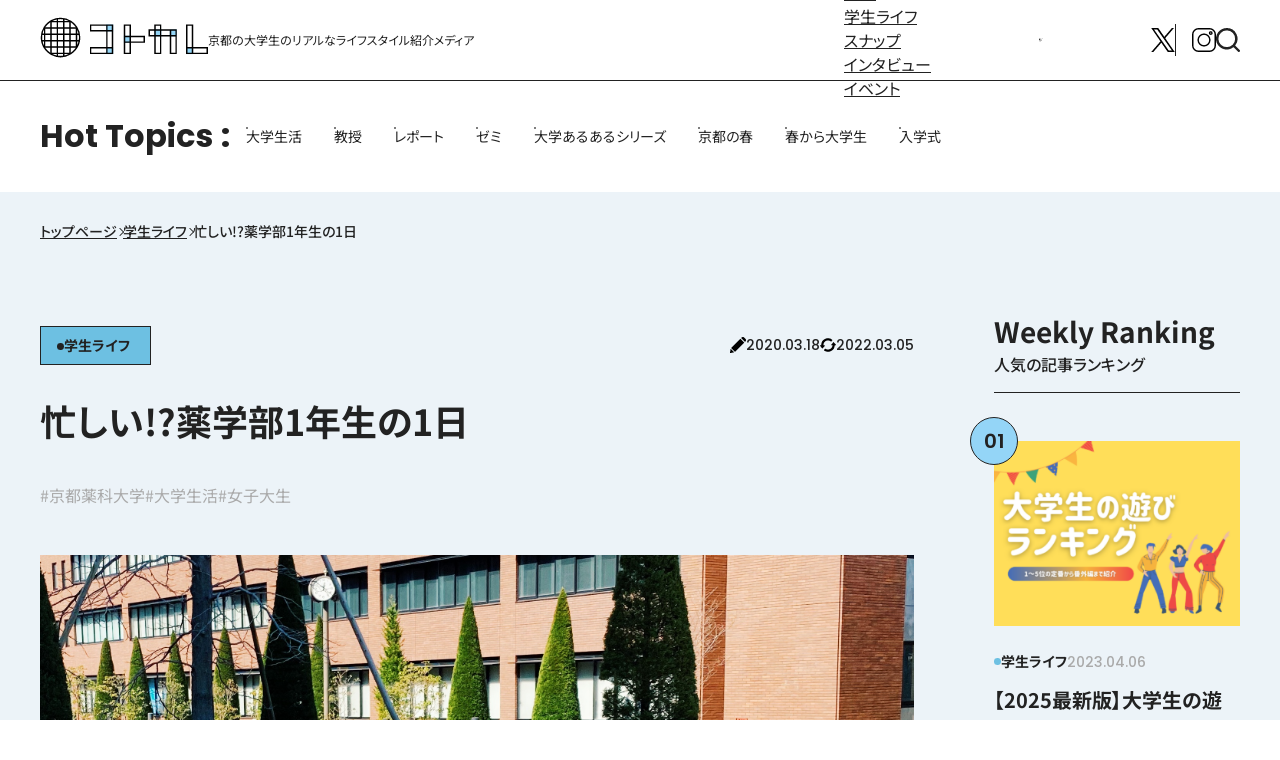

--- FILE ---
content_type: text/html; charset=UTF-8
request_url: https://kotocollege.jp/archives/18006
body_size: 21842
content:
<!DOCTYPE html>
<html dir="ltr" lang="ja">
<head>

	<!-- Google Tag Manager -->
	<script>(function(w,d,s,l,i){w[l]=w[l]||[];w[l].push({'gtm.start':
	new Date().getTime(),event:'gtm.js'});var f=d.getElementsByTagName(s)[0],
	j=d.createElement(s),dl=l!='dataLayer'?'&l='+l:'';j.async=true;j.src=
	'https://www.googletagmanager.com/gtm.js?id='+i+dl;f.parentNode.insertBefore(j,f);
	})(window,document,'script','dataLayer','GTM-K9TFBQ');</script>
	<!-- End Google Tag Manager -->

<meta charset="UTF-8">
<meta property="fb:app_id" content="966242223397117" />
<link rel="profile" href="http://gmpg.org/xfn/11">
<link rel="pingback" href="https://kotocollege.jp/wp/wordpress/xmlrpc.php">
<link rel="shortcut icon" type="image/x-icon" href="https://kotocollege.jp/wp/wordpress/wp-content/themes/kotokare/img/favicon.ico">
<link rel="apple-touch-icon-precomposed" sizes="152x152" href="https://kotocollege.jp/wp/wordpress/wp-content/themes/kotokare/img/at_icon.png">
<meta property="og:type" content="blog">
<meta property="og:site_name" content="コトカレ">
<!-- ここまでOGP -->


<script>
  (function(i,s,o,g,r,a,m){i['GoogleAnalyticsObject']=r;i[r]=i[r]||function(){
  (i[r].q=i[r].q||[]).push(arguments)},i[r].l=1*new Date();a=s.createElement(o),
  m=s.getElementsByTagName(o)[0];a.async=1;a.src=g;m.parentNode.insertBefore(a,m)
  })(window,document,'script','//www.google-analytics.com/analytics.js','ga');

  ga('create', 'UA-66956321-1', 'auto');
  ga('send', 'pageview');

</script>

<!-- 画像だけのページをインデックスしない -->

<meta name="viewport" content="width=device-width,minimum-scale=1,initial-scale=1">
<link rel="preload" href="/assets/css/fonts.css" as="style">
<link rel="preload" href="/assets/css/style.css" as="style">
<link rel="stylesheet" type="text/css" href="/assets/css/style.css">
<script src="/assets/js/vendors.js" type="module"></script>
<script src="/assets/js/bundle.js" type="module"></script>
		<script>
	window.WebFontConfig = {
		custom: {
			families: ['Noto Sans JP:n4,n5,n6', 'Poppins:n4,n5'],
			urls:['/assets/css/fonts.css']
		},
	};
	(function() {
		var s = document.getElementsByTagName('script')[0];
		var wf = document.createElement('script');
		wf.src = 'https://ajax.googleapis.com/ajax/libs/webfont/1.6.26/webfont.js';
		wf.type = 'text/javascript';
		wf.async = 'true';
		s.parentNode.insertBefore(wf, s);
	})();
</script>

<title>忙しい!?薬学部1年生の1日 | コトカレ</title>

		<!-- All in One SEO 4.9.0 - aioseo.com -->
	<meta name="description" content="大学生は春休み真っ只中。 薬学部に通う私も気が付けば1年生の時間があっという間に過ぎていて、楽しかったなあと思" />
	<meta name="robots" content="max-image-preview:large" />
	<meta name="author" content="齋藤千寿"/>
	<link rel="canonical" href="https://kotocollege.jp/archives/18006" />
	<meta name="generator" content="All in One SEO (AIOSEO) 4.9.0" />
		<script type="application/ld+json" class="aioseo-schema">
			{"@context":"https:\/\/schema.org","@graph":[{"@type":"Article","@id":"https:\/\/kotocollege.jp\/archives\/18006#article","name":"\u5fd9\u3057\u3044!?\u85ac\u5b66\u90e81\u5e74\u751f\u306e1\u65e5 | \u30b3\u30c8\u30ab\u30ec","headline":"\u5fd9\u3057\u3044!?\u85ac\u5b66\u90e81\u5e74\u751f\u306e1\u65e5","author":{"@id":"https:\/\/kotocollege.jp\/archives\/author\/saito_chizu#author"},"publisher":{"@id":"https:\/\/kotocollege.jp\/#organization"},"image":{"@type":"ImageObject","url":"https:\/\/kotocollege.jp\/wp\/wordpress\/wp-content\/uploads\/2020\/03\/a11b4bb3ba448d1fa402ac3dc62cc91f.jpg","width":2279,"height":1710,"caption":"Processed with VSCO with g3 preset"},"datePublished":"2020-03-18T18:00:18+09:00","dateModified":"2022-03-05T20:31:35+09:00","inLanguage":"ja","mainEntityOfPage":{"@id":"https:\/\/kotocollege.jp\/archives\/18006#webpage"},"isPartOf":{"@id":"https:\/\/kotocollege.jp\/archives\/18006#webpage"},"articleSection":"\u5b66\u751f\u30e9\u30a4\u30d5, \u4eac\u90fd\u85ac\u79d1\u5927\u5b66, \u5927\u5b66\u751f\u6d3b, \u5973\u5b50\u5927\u751f"},{"@type":"BreadcrumbList","@id":"https:\/\/kotocollege.jp\/archives\/18006#breadcrumblist","itemListElement":[{"@type":"ListItem","@id":"https:\/\/kotocollege.jp#listItem","position":1,"name":"\u5bb6","item":"https:\/\/kotocollege.jp","nextItem":{"@type":"ListItem","@id":"https:\/\/kotocollege.jp\/archives\/category\/life#listItem","name":"\u5b66\u751f\u30e9\u30a4\u30d5"}},{"@type":"ListItem","@id":"https:\/\/kotocollege.jp\/archives\/category\/life#listItem","position":2,"name":"\u5b66\u751f\u30e9\u30a4\u30d5","item":"https:\/\/kotocollege.jp\/archives\/category\/life","nextItem":{"@type":"ListItem","@id":"https:\/\/kotocollege.jp\/archives\/18006#listItem","name":"\u5fd9\u3057\u3044!?\u85ac\u5b66\u90e81\u5e74\u751f\u306e1\u65e5"},"previousItem":{"@type":"ListItem","@id":"https:\/\/kotocollege.jp#listItem","name":"\u5bb6"}},{"@type":"ListItem","@id":"https:\/\/kotocollege.jp\/archives\/18006#listItem","position":3,"name":"\u5fd9\u3057\u3044!?\u85ac\u5b66\u90e81\u5e74\u751f\u306e1\u65e5","previousItem":{"@type":"ListItem","@id":"https:\/\/kotocollege.jp\/archives\/category\/life#listItem","name":"\u5b66\u751f\u30e9\u30a4\u30d5"}}]},{"@type":"Organization","@id":"https:\/\/kotocollege.jp\/#organization","name":"\u30b3\u30c8\u30ab\u30ec","description":"\u4eac\u90fd\u306e\u5927\u5b66\u751f\u306e\u30ea\u30a2\u30eb\u306a\u30e9\u30a4\u30d5\u30b9\u30bf\u30a4\u30eb\u7d39\u4ecb\u30e1\u30c7\u30a3\u30a2","url":"https:\/\/kotocollege.jp\/","sameAs":["https:\/\/instagram.com\/","https:\/\/pinterest.com\/","https:\/\/youtube.com\/","https:\/\/linkedin.com\/in\/"]},{"@type":"Person","@id":"https:\/\/kotocollege.jp\/archives\/author\/saito_chizu#author","url":"https:\/\/kotocollege.jp\/archives\/author\/saito_chizu","name":"\u9f4b\u85e4\u5343\u5bff","image":{"@type":"ImageObject","@id":"https:\/\/kotocollege.jp\/archives\/18006#authorImage","url":"https:\/\/kotocollege.jp\/wp\/wordpress\/wp-content\/uploads\/2019\/06\/ea1c73e422e0e29bbf4eb67656810181-96x96.jpg","width":96,"height":96,"caption":"\u9f4b\u85e4\u5343\u5bff"}},{"@type":"WebPage","@id":"https:\/\/kotocollege.jp\/archives\/18006#webpage","url":"https:\/\/kotocollege.jp\/archives\/18006","name":"\u5fd9\u3057\u3044!?\u85ac\u5b66\u90e81\u5e74\u751f\u306e1\u65e5 | \u30b3\u30c8\u30ab\u30ec","description":"\u5927\u5b66\u751f\u306f\u6625\u4f11\u307f\u771f\u3063\u53ea\u4e2d\u3002 \u85ac\u5b66\u90e8\u306b\u901a\u3046\u79c1\u3082\u6c17\u304c\u4ed8\u3051\u30701\u5e74\u751f\u306e\u6642\u9593\u304c\u3042\u3063\u3068\u3044\u3046\u9593\u306b\u904e\u304e\u3066\u3044\u3066\u3001\u697d\u3057\u304b\u3063\u305f\u306a\u3042\u3068\u601d","inLanguage":"ja","isPartOf":{"@id":"https:\/\/kotocollege.jp\/#website"},"breadcrumb":{"@id":"https:\/\/kotocollege.jp\/archives\/18006#breadcrumblist"},"author":{"@id":"https:\/\/kotocollege.jp\/archives\/author\/saito_chizu#author"},"creator":{"@id":"https:\/\/kotocollege.jp\/archives\/author\/saito_chizu#author"},"image":{"@type":"ImageObject","url":"https:\/\/kotocollege.jp\/wp\/wordpress\/wp-content\/uploads\/2020\/03\/a11b4bb3ba448d1fa402ac3dc62cc91f.jpg","@id":"https:\/\/kotocollege.jp\/archives\/18006\/#mainImage","width":2279,"height":1710,"caption":"Processed with VSCO with g3 preset"},"primaryImageOfPage":{"@id":"https:\/\/kotocollege.jp\/archives\/18006#mainImage"},"datePublished":"2020-03-18T18:00:18+09:00","dateModified":"2022-03-05T20:31:35+09:00"},{"@type":"WebSite","@id":"https:\/\/kotocollege.jp\/#website","url":"https:\/\/kotocollege.jp\/","name":"\u30b3\u30c8\u30ab\u30ec","description":"\u4eac\u90fd\u306e\u5927\u5b66\u751f\u306e\u30ea\u30a2\u30eb\u306a\u30e9\u30a4\u30d5\u30b9\u30bf\u30a4\u30eb\u7d39\u4ecb\u30e1\u30c7\u30a3\u30a2","inLanguage":"ja","publisher":{"@id":"https:\/\/kotocollege.jp\/#organization"}}]}
		</script>
		<!-- All in One SEO -->

<script type="text/javascript" id="wpp-js" src="https://kotocollege.jp/wp/wordpress/wp-content/plugins/wordpress-popular-posts/assets/js/wpp.min.js" async="async" data-sampling="0" data-sampling-rate="100" data-api-url="https://kotocollege.jp/wp-json/wordpress-popular-posts" data-post-id="18006" data-token="56770558a4" data-lang="0" data-debug="0"></script>
<link rel='dns-prefetch' href='//ajax.googleapis.com' />
		<!-- This site uses the Google Analytics by MonsterInsights plugin v9.11.1 - Using Analytics tracking - https://www.monsterinsights.com/ -->
		<!-- Note: MonsterInsights is not currently configured on this site. The site owner needs to authenticate with Google Analytics in the MonsterInsights settings panel. -->
					<!-- No tracking code set -->
				<!-- / Google Analytics by MonsterInsights -->
		<link rel='stylesheet' id='aioseo/css/src/vue/standalone/blocks/table-of-contents/global.scss-css' href='https://kotocollege.jp/wp/wordpress/wp-content/plugins/all-in-one-seo-pack/dist/Lite/assets/css/table-of-contents/global.e90f6d47.css?ver=4.9.0' type='text/css' media='all' />
<link rel='stylesheet' id='callout-style-css' href='https://kotocollege.jp/wp/wordpress/wp-content/plugins/instagram-feed/admin/assets/css/callout.css' type='text/css' media='all' />
<script type="text/javascript" src="https://ajax.googleapis.com/ajax/libs/jquery/3.5.1/jquery.min.js?ver=3.5.1" id="jquery-js"></script>
            <style id="wpp-loading-animation-styles">@-webkit-keyframes bgslide{from{background-position-x:0}to{background-position-x:-200%}}@keyframes bgslide{from{background-position-x:0}to{background-position-x:-200%}}.wpp-widget-block-placeholder,.wpp-shortcode-placeholder{margin:0 auto;width:60px;height:3px;background:#dd3737;background:linear-gradient(90deg,#dd3737 0%,#571313 10%,#dd3737 100%);background-size:200% auto;border-radius:3px;-webkit-animation:bgslide 1s infinite linear;animation:bgslide 1s infinite linear}</style>
            <meta name="twitter:card" content="summary_large_image">
<meta name="twitter:url" content="https://kotocollege.jp/archives/18006">
<meta name="twitter:title" content="忙しい!?薬学部1年生の1日">
<meta name="twitter:description" content="大学生は春休み真っ只中。 薬学部に通う私も気が付けば1年生の時間があっという間に過ぎていて、楽しかったなあと思い出に浸っているところです。 あれ？薬学">
<meta name="twitter:image" content="https://kotocollege.jp/wp/wordpress/wp-content/uploads/2020/03/a11b4bb3ba448d1fa402ac3dc62cc91f.jpg">
<meta name="twitter:image:width" content="2279">
<meta name="twitter:image:height" content="1710">
<meta name="twitter:domain" content="kotocollege.jp">
<meta name="twitter:creator" content="@gakusei_kyoto">
<meta name="twitter:site" content="@gakusei_kyoto">
<!--ディスクリプション設定で追記-->
</head>

<body>
	<!-- Google Tag Manager (noscript) -->
	<noscript><iframe src="https://www.googletagmanager.com/ns.html?id=GTM-K9TFBQ"
	height="0" width="0" style="display:none;visibility:hidden"></iframe></noscript>
	<!-- End Google Tag Manager (noscript) -->

		<div class="u-svg-holder">
			<svg xmlns="http://www.w3.org/2000/svg" xmlns:xlink="http://www.w3.org/1999/xlink">
				<symbol id="icon-arrow" viewBox="0 0 14.08 13">
					<path d="M7.406,12.74a1,1,0,0,1-.067-1.413L10.819,7.5H1a1,1,0,1,1,0-2h9.819L7.339,1.673A1,1,0,1,1,8.819.328l5,5.5a1,1,0,0,1,0,1.345l-5,5.5a1,1,0,0,1-1.413.068Z" transform="translate(0 0)" />
				</symbol>
				<symbol id="icon-blank" viewBox="0 0 9 8.999">
					<g transform="translate(-819 -6658)">
						<path d="M613,16145.593v-7h7v7Zm1-1h5v-5h-5Zm7-3v-4h-4v-1h5v5Z" transform="translate(206 -9478.593)" />
					</g>
				</symbol>
				<symbol id="icon-instagram" viewBox="0 0 24 24">
					<g transform="translate(-1730 -966)">
						<g transform="translate(1730 966)">
							<path d="M17.5,0H6.5A6.5,6.5,0,0,0,0,6.5V17.5A6.5,6.5,0,0,0,6.5,24H17.5A6.5,6.5,0,0,0,24,17.5V6.5A6.5,6.5,0,0,0,17.5,0Zm5.09,17.5a5.1,5.1,0,0,1-5.09,5.089H6.5A5.1,5.1,0,0,1,1.407,17.5V6.5A5.1,5.1,0,0,1,6.5,1.407H17.5A5.1,5.1,0,0,1,22.593,6.5Zm0,0" />
							<path d="M12,5.438A6.562,6.562,0,1,0,18.562,12,6.57,6.57,0,0,0,12,5.438Zm0,11.718A5.155,5.155,0,1,1,17.155,12,5.161,5.161,0,0,1,12,17.155Zm0,0" />
							<path d="M18.719,3.107a1.939,1.939,0,1,0,1.939,1.939A1.941,1.941,0,0,0,18.719,3.107Zm0,2.471a.532.532,0,1,1,.532-.532A.533.533,0,0,1,18.719,5.578Zm0,0" />
						</g>
					</g>
				</symbol>
				<symbol id="icon-line" viewBox="0 0 24 24">
					<g enable-background="new 0 0 24 24">
						<path d="m12 .5c-6.615 0-12 4.398-12 9.803 0 4.841 4.27 8.897 10.035 9.668.391.083.923.26 1.058.594.12.303.079.771.038 1.087l-.164 1.026c-.045.303-.24 1.193 1.049.649 1.291-.542 6.916-4.104 9.436-7.019 1.724-1.9 2.548-3.847 2.548-6.005 0-5.405-5.385-9.803-12-9.803zm-4.697 13.017h-2.386c-.345 0-.63-.287-.63-.633v-4.801c0-.347.285-.634.63-.634.348 0 .63.287.63.634v4.167h1.756c.348 0 .629.285.629.634 0 .346-.282.633-.629.633zm2.466-.633c0 .346-.282.633-.631.633-.345 0-.627-.287-.627-.633v-4.801c0-.347.282-.634.63-.634.346 0 .628.287.628.634zm5.741 0c0 .272-.174.513-.432.6-.064.021-.133.031-.199.031-.211 0-.391-.091-.51-.252l-2.443-3.338v2.958c0 .346-.279.633-.631.633-.346 0-.626-.287-.626-.633v-4.8c0-.272.173-.513.43-.599.06-.023.136-.033.194-.033.195 0 .375.105.495.256l2.462 3.351v-2.975c0-.347.282-.634.63-.634.345 0 .63.287.63.634zm3.855-3.035c.349 0 .63.287.63.635 0 .347-.281.634-.63.634h-1.755v1.132h1.755c.349 0 .63.285.63.634 0 .346-.281.633-.63.633h-2.386c-.345 0-.627-.287-.627-.633v-4.801c0-.347.282-.634.63-.634h2.386c.346 0 .627.287.627.634 0 .351-.281.634-.63.634h-1.755v1.132z" />
					</g>
				</symbol>
				<symbol id="icon-member" viewBox="0 0 39.834 39.829">
					<g transform="translate(-4473.166 911)">
						<g transform="translate(4479.86 -900.352)">
							<path d="M-18.732-136a7.944,7.944,0,0,1,7.935,7.935,7.944,7.944,0,0,1-7.935,7.935,7.944,7.944,0,0,1-7.935-7.935A7.944,7.944,0,0,1-18.732-136Zm0,12.758a4.829,4.829,0,0,0,4.823-4.823,4.829,4.829,0,0,0-4.823-4.823,4.829,4.829,0,0,0-4.823,4.823A4.829,4.829,0,0,0-18.732-123.242Z" transform="translate(26.667 136)" />
						</g>
						<g transform="translate(4473.166 -887.547)">
							<path d="M-293.875-237.651h-13.536a4.621,4.621,0,0,1-3.772-1.919,4.622,4.622,0,0,1-.671-4.179,15.146,15.146,0,0,1,14.367-10.279,14.733,14.733,0,0,1,8.47,2.657,1.556,1.556,0,0,1,.386,2.166,1.556,1.556,0,0,1-2.166.386,11.636,11.636,0,0,0-6.69-2.1,12,12,0,0,0-11.4,8.12,1.541,1.541,0,0,0,.224,1.394,1.541,1.541,0,0,0,1.258.64h13.536a1.556,1.556,0,0,1,1.556,1.556A1.556,1.556,0,0,1-293.875-237.651Z" transform="translate(312.083 254.027)" />
						</g>
						<g transform="translate(4495.963 -911)">
							<path d="M-18.732-136a7.944,7.944,0,0,1,7.935,7.935,7.944,7.944,0,0,1-7.935,7.935,7.944,7.944,0,0,1-7.935-7.935A7.944,7.944,0,0,1-18.732-136Zm0,12.758a4.829,4.829,0,0,0,4.823-4.823,4.829,4.829,0,0,0-4.823-4.823,4.829,4.829,0,0,0-4.823,4.823A4.829,4.829,0,0,0-18.732-123.242Z" transform="translate(26.667 136)" />
						</g>
						<g transform="translate(4492.667 -898.195)">
							<path d="M-25.111-90.6a1.55,1.55,0,0,1-1.069-.425,1.556,1.556,0,0,1-.062-2.2A14.686,14.686,0,0,1-15.47-97.861,14.733,14.733,0,0,1-7-95.2a1.556,1.556,0,0,1,.386,2.166,1.556,1.556,0,0,1-2.166.386,11.636,11.636,0,0,0-6.69-2.1,11.6,11.6,0,0,0-8.51,3.667A1.552,1.552,0,0,1-25.111-90.6Z" transform="translate(26.667 97.861)" />
						</g>
						<g transform="translate(4504.054 -885.951)">
							<path d="M-25.111-211.886a1.556,1.556,0,0,1-1.556-1.556V-225.11a1.556,1.556,0,0,1,1.556-1.556,1.556,1.556,0,0,1,1.556,1.556v11.669A1.556,1.556,0,0,1-25.111-211.886Z" transform="translate(26.667 226.666)" />
						</g>
						<g transform="translate(4498.219 -880.117)">
							<path d="M-213.442-23.555H-225.11a1.556,1.556,0,0,1-1.556-1.556,1.556,1.556,0,0,1,1.556-1.556h11.669a1.556,1.556,0,0,1,1.556,1.556A1.556,1.556,0,0,1-213.442-23.555Z" transform="translate(226.666 26.667)" />
						</g>
					</g>
				</symbol>
				<symbol id="icon-pause" viewBox="0 0 14 20">
					<g transform="translate(-1417 -751)">
						<rect width="4" height="20" rx="2" transform="translate(1417 751)" />
						<rect width="4" height="20" rx="2" transform="translate(1427 751)" />
					</g>
				</symbol>
				<symbol id="icon-play" viewBox="0 0 13.92 15.166">
					<path d="M7.257,3.1a2,2,0,0,1,3.486,0l5.58,9.921A2,2,0,0,1,14.58,16H3.42a2,2,0,0,1-1.743-2.981Z" transform="translate(16 -1.417) rotate(90)" />
				</symbol>
				<symbol id="icon-posting" viewBox="0 0 512 512.001">
					<g transform="translate(-5290 1308)">
						<path d="M496.063,62.3l-46.4-46.4a54.429,54.429,0,0,0-76.888,0L354.619,34.06,477.9,157.354l18.16-18.161A54.344,54.344,0,0,0,496.063,62.3Z" transform="translate(5290 -1308)" />
						<path d="M22.012,376.747.251,494.268a15,15,0,0,0,17.48,17.482l117.512-21.763Z" transform="translate(5290 -1308)" />
						<path d="M333.407,55.274,38.2,350.506,161.482,473.8,456.691,178.568Z" transform="translate(5290 -1308)" />
					</g>
				</symbol>
				<symbol id="icon-search" viewBox="0 0 24 24">
					<g transform="translate(-689 -180)">
						<g transform="translate(689.004 180)">
							<path d="M15.791,2851.262a10.765,10.765,0,1,0,6.7,19.169l4.482,4.479a1.2,1.2,0,1,0,1.7-1.694l-4.482-4.482a10.748,10.748,0,0,0-8.4-17.473Zm0,2.392a8.373,8.373,0,1,1-8.369,8.369A8.349,8.349,0,0,1,15.791,2853.654Z" transform="translate(-5.03 -2851.262)" />
						</g>
					</g>
				</symbol>
				<symbol id="icon-univ" viewBox="0 0 48 48">
					<g>
						<path d="m44.485 31.5a2.489 2.489 0 0 0 -.485-4.289v-3.421l-2 .85v2.571a2.489 2.489 0 0 0 -.485 4.29 2.488 2.488 0 0 0 -1.015 2v2.499a1 1 0 0 0 1 1h3a1 1 0 0 0 1-1v-2.5a2.488 2.488 0 0 0 -1.015-2z" />
						<path d="m39 25.91v7.4a4.961 4.961 0 0 1 -2.4 4.28 24.984 24.984 0 0 1 -25.2 0 4.961 4.961 0 0 1 -2.4-4.28v-7.4l12.27 5.19a7.05 7.05 0 0 0 5.46 0z" />
						<path d="m46.036 15.237-20.088-8.5a5.029 5.029 0 0 0 -3.9 0l-20.088 8.5a3 3 0 0 0 0 5.526l20.088 8.5a5.024 5.024 0 0 0 3.9 0l20.088-8.5a3 3 0 0 0 0-5.526z" />
					</g>
				</symbol>
				<symbol id="icon-update" viewBox="0 0 512.45 433.067">
					<g transform="translate(-5337 711.067)">
						<path d="M152.083,286.8a12.6,12.6,0,0,0-9.5-20.888H110.19c-.211-3.2-.329-6.435-.329-9.692,0-80.706,65.658-146.364,146.363-146.364a145.829,145.829,0,0,1,100.3,39.877L402.2,96.3A216.53,216.53,0,0,0,39.691,256.224c0,3.243.081,6.473.222,9.692H12.629a12.6,12.6,0,0,0-9.5,20.888l61.549,70.6L77.6,372.233l46.416-53.242Z" transform="translate(5337 -750.758)" />
						<path d="M509.321,245.614l-45.907-52.658-28.57-32.771-40.791,46.789-33.686,38.64a12.6,12.6,0,0,0,9.5,20.888h32.354c-5.293,75.928-68.748,136.086-146,136.086a145.624,145.624,0,0,1-89.586-30.7L120.96,425.324A216.542,216.542,0,0,0,472.515,266.5h27.306a12.606,12.606,0,0,0,9.5-20.889Z" transform="translate(5337 -750.758)" />
					</g>
				</symbol>
				<symbol id="icon-x" viewBox="0 0 24 24">
					<g transform="translate(-1722 -960)">
						<path d="M14.363,10.162,23.106,0H21.034L13.443,8.824,7.38,0H.387L9.555,13.343.387,24H2.459l8.016-9.318L16.878,24h6.993L14.363,10.162Zm-2.838,3.3L10.6,12.132,3.205,1.56H6.387l5.965,8.532.929,1.329,7.754,11.091H17.853l-6.327-9.05Z" transform="translate(1721.871 960)" />
					</g>
				</symbol>
			</svg>
		</div>
		<header class="l-header site-header" id="header">
			<div class="site-header__inner">
				<h1 class="site-header__logo">
					<a href="/" class="site-header__logo__main">
						<svg xmlns="http://www.w3.org/2000/svg" xmlns:xlink="http://www.w3.org/1999/xlink" width="237.5" height="58" viewBox="0 0 237.5 58">
							<title>コトカレ</title>
							<g>
								<path d="M29,56a27.262,27.262,0,0,1-4.4-.354l.761.1A27.2,27.2,0,0,0,29,56m.014,0a27.152,27.152,0,0,0,3.62-.251l.6-.081A26.944,26.944,0,0,1,29.014,56M33.5,51.5v0Zm-9.521,4.036a26.728,26.728,0,0,1-7.006-2.364l.486.231a26.789,26.789,0,0,0,5.83,1.984Zm10.733-.149a26.807,26.807,0,0,0,5.83-1.984l.473-.225a26.861,26.861,0,0,1-6.789,2.314Zm9.2-3.887.255-.173a27.106,27.106,0,0,0,7.162-7.162l.173-.255v.011a26.8,26.8,0,0,1-1.767,2.371,27.274,27.274,0,0,1-3.441,3.44A26.957,26.957,0,0,1,43.917,51.5Zm-29.826,0A27.015,27.015,0,0,1,6.5,43.921V43.91l.174.255a27.087,27.087,0,0,0,7.161,7.162l.255.173ZM4.769,40.9q-.546-1.113-.989-2.271.372.97.817,1.909ZM53.4,40.542q.441-.931.811-1.9c-.293.766-.622,1.52-.983,2.256ZM2.755,35.33q-.092-.381-.173-.765s.124.56.173.765m52.632-.619.031-.146q-.079.38-.171.758c.049-.2.095-.407.14-.612M2.313,33.087A26.96,26.96,0,0,1,2,29.014a27.321,27.321,0,0,0,.251,3.62Zm53.436-.453A27.152,27.152,0,0,0,56,29.014a26.83,26.83,0,0,1-.312,4.073ZM56,29.014h0m-54,0H2m54-.028a27.164,27.164,0,0,0-.251-3.62l-.081-.6A26.922,26.922,0,0,1,56,28.986m-54,0a27.165,27.165,0,0,1,.332-4.218l-.081.6A27.332,27.332,0,0,0,2,28.986m.509-5.211a26.833,26.833,0,0,1,2.313-6.791l-.225.475a26.878,26.878,0,0,0-1.984,5.83Zm52.878-.486a26.822,26.822,0,0,0-1.983-5.83l-.226-.474a26.8,26.8,0,0,1,2.314,6.789ZM6.5,14.084a26.634,26.634,0,0,1,1.768-2.376A26.89,26.89,0,0,1,14.084,6.5h.006l-.255.173a27.087,27.087,0,0,0-7.161,7.162L6.5,14.09v-.006Zm44.827-.249a27.106,27.106,0,0,0-7.162-7.162L43.91,6.5h.007A26.853,26.853,0,0,1,51.5,14.084v.006ZM16.973,4.827a26.762,26.762,0,0,1,7.006-2.363l-.69.149A26.789,26.789,0,0,0,17.459,4.6ZM40.542,4.6a26.807,26.807,0,0,0-5.83-1.984l-.487-.105a26.875,26.875,0,0,1,6.791,2.314ZM24.6,2.354A27.283,27.283,0,0,1,29,2a27.2,27.2,0,0,0-3.634.251Zm8.03-.1A27.321,27.321,0,0,0,29.014,2a27.066,27.066,0,0,1,4.219.332Z" fill="#fff" />
								<path d="M29,1A27.863,27.863,0,0,0,16.5,3.946c-.682.341-1.351.7-2,1.1h0c-.242.147-.478.3-.715.457h0a27.92,27.92,0,0,0-2.717,2A27.933,27.933,0,0,0,5.5,13.784h0a27.981,27.981,0,0,0,2,33.148A28.216,28.216,0,0,0,11.067,50.5a27.919,27.919,0,0,0,2.717,2h0c.237.154.473.31.715.457.649.394,1.318.756,2,1.1A27.981,27.981,0,0,0,44.215,52.5,27.9,27.9,0,0,0,50.5,46.933a27.981,27.981,0,0,0,2-33.148h0A27.911,27.911,0,0,0,44.215,5.5,27.855,27.855,0,0,0,29,1M25.5,5.5V3.242a25.431,25.431,0,0,1,7,0V5.5Zm9,0V3.591A25.736,25.736,0,0,1,40.112,5.5Zm-16.612,0A25.736,25.736,0,0,1,23.5,3.591V5.5Zm25.612,9v-7h.1a26.22,26.22,0,0,1,6.9,6.9v.1Zm-9-7h7v7h-7Zm-9,0h7v7h-7Zm-9,0h7v7h-7Zm-9,7v-.1a26.22,26.22,0,0,1,6.9-6.9h.1v7Zm36,2h7v7h-7Zm-9,0h7v7h-7Zm-9,0h7v7h-7Zm-9,0h7v7h-7Zm-9,0h7v7h-7Zm45,7V17.888A25.736,25.736,0,0,1,54.409,23.5Zm-48.909,0A25.736,25.736,0,0,1,5.5,17.888V23.5Zm48.909,9v-7h2.258a25.431,25.431,0,0,1,0,7Zm-9-7h7v7h-7Zm-9,0h7v7h-7Zm-9,0h7v7h-7Zm-9,0h7v7h-7Zm-9,0h7v7h-7Zm-4.258,7a25.431,25.431,0,0,1,0-7H5.5v7ZM52.5,40.112V34.5h1.909A25.736,25.736,0,0,1,52.5,40.112m-9-5.612h7v7h-7Zm-9,0h7v7h-7Zm-9,0h7v7h-7Zm-9,0h7v7h-7Zm-9,0h7v7h-7Zm-2,5.612A25.736,25.736,0,0,1,3.591,34.5H5.5ZM43.5,50.5v-7h7v.1a26.22,26.22,0,0,1-6.9,6.9Zm-9-7h7v7h-7Zm-9,0h7v7h-7Zm-9,0h7v7h-7Zm-2.1,7a26.22,26.22,0,0,1-6.9-6.9v-.1h7v7Zm20.1,3.909V52.5h5.612A25.736,25.736,0,0,1,34.5,54.409M29,55a26.085,26.085,0,0,1-3.5-.242V52.5h7v2.258A26.085,26.085,0,0,1,29,55m-5.5-.591A25.736,25.736,0,0,1,17.888,52.5H23.5Z" />
							</g>
							<path d="M148.5,26.5h-20v-16h-10v42h10v-16h20Z" fill="#fff" />
							<g style="isolation: isolate">
								<g>
									<g>
										<rect width="10" height="10" transform="translate(118.5 26.5)" fill="#94d5f6" />
									</g>
								</g>
							</g>
							<path d="M148.5,26.5h-20v-16h-10v42h10v-16h20Zm-28-14h6v14h-6Zm6,22h-6v-6h6Zm0,16h-6v-14h6Zm20-16h-18v-6h18Z" />
							<path d="M216.5,42.5v-32h-10v42h31v-10Z" fill="#fff" />
							<g style="isolation: isolate">
								<g>
									<g>
										<rect width="10" height="10" transform="translate(206.5 42.5)" fill="#94d5f6" />
									</g>
								</g>
							</g>
							<path d="M216.5,42.5v-32h-10v42h31v-10Zm-8-30h6v30h-6Zm0,32h6v6h-6Zm27,6h-19v-6h19Z" />
							<path d="M183.5,17.5h-12v-7h-10v7h-8v10h8v25h10v-25h12v25h10v-35Z" fill="#fff" />
							<g style="isolation: isolate">
								<g>
									<g>
										<rect width="10" height="10" transform="translate(161.5 17.5)" fill="#94d5f6" />
									</g>
								</g>
							</g>
							<g style="isolation: isolate">
								<g>
									<g>
										<rect width="10" height="10" transform="translate(183.5 17.5)" fill="#94d5f6" />
									</g>
								</g>
							</g>
							<path d="M183.5,17.5h-12v-7h-10v7h-8v10h8v25h10v-25h12v25h10v-35Zm8,8h-6v-6h6Zm-28-13h6v5h-6Zm6,13h-6v-6h6Zm-14-6h6v6h-6Zm14,31h-6v-23h6Zm2-31h12v6h-12Zm20,31h-6v-23h6Z" />
							<path d="M93.5,10.5h-23v10h23v22h-23v10h33v-42Z" fill="#fff" />
							<g style="isolation: isolate">
								<g>
									<g>
										<rect width="10" height="10" transform="translate(93.5 10.5)" fill="#94d5f6" />
									</g>
								</g>
							</g>
							<g style="isolation: isolate">
								<g>
									<g>
										<rect width="10" height="10" transform="translate(93.5 42.5)" fill="#94d5f6" />
									</g>
								</g>
							</g>
							<path d="M93.5,10.5h-23v10h23v22h-23v10h33v-42Zm8,8h-6v-6h6Zm-29-6h21v6h-21Zm0,32h21v6h-21Zm29,6h-6v-6h6Zm0-8h-6v-22h6Z" />
						</svg></a>
					<div class="site-header__logo__sub">京都の大学生のリアルな<wbr>ライフスタイル紹介メディア</div>
				</h1>
				<div class="site-header__menu">
					<nav class="site-menu">
						<button class="site-menu__button" id="menuButton" aria-controls="menuContainer" aria-pressed="false" aria-label="メニューを開く">
							<span class="site-menu__button__icon">
								<span class="site-menu__button__bar"></span>
								<span class="site-menu__button__bar"></span>
								<span class="site-menu__button__bar"></span>
							</span>
						</button>
						<div class="site-menu__container" id="menuContainer" aria-hidden="true">
							<div class="site-menu__body">
								<div class="site-menu__body__inner">
									<ul class="site-global">

										<li class="site-global__item -special"><a href="https://kotocollege.jp/archives/category/special">特集</a></li>
										<li class="site-global__item -life"><a href="https://kotocollege.jp/archives/category/life">学生ライフ</a></li>
										<li class="site-global__item -snap"><a href="https://kotocollege.jp/archives/category/snap">スナップ</a></li>
										<li class="site-global__item -interview"><a href="https://kotocollege.jp/archives/category/interview">インタビュー</a></li>
										<li class="site-global__item -event"><a href="https://kotocollege.jp/archives/category/event">イベント</a></li>

									</ul>
									<div class="site-menu__block">
										<a href="/z3CxEhaY" class="site-button">
											<span class="site-button__icon">
												<svg class="c-icon -icon-member">
													<use xlink:href="#icon-member"></use>
												</svg>
											</span><span class="u-tbl-up">メンバー募集はこちら</span>
											<span class="u-tbl"><img src="/assets/img/common/bnr_bosyu.png" alt="大学生の視点で京都の街をPR！部員募集 京都学生広報部" width="360" height="300" loading="lazy"></span>
										</a>
									</div>
									<ul class="c-sns">
										<li class="c-sns__item -x"><a href="https://twitter.com/intent/user?screen_name=gakusei_kyoto" target="_blank">
												<svg class="c-icon -icon-x">
													<use xlink:href="#icon-x"></use>
												</svg>
											</a></li>
										<li class="c-sns__item -instagram"><a href="https://www.instagram.com/gakusei_kyoto/" target="_blank">
												<svg class="c-icon -icon-instagram">
													<use xlink:href="#icon-instagram"></use>
												</svg>
											</a></li>
									</ul>
								</div>
							</div>
						</div>
					</nav>
					<nav class="site-search">
						<button class="site-search__toggle" id="searchButton" aria-controls="searchContainer" aria-pressed="false" aria-label="検索メニューを開く">
							<svg class="c-icon -icon-search">
								<use xlink:href="#icon-search"></use>
							</svg>
						</button>
						<div class="site-search__container" id="searchContainer" aria-hidden="true">
							<div class="site-search__inner">
								<form action="/" method="get" class="site-search__form">
									<input type="search" name="s" class="site-search__input" placeholder="キーワード" aria-label="キーワード">
									<button type="submit" class="site-search__submit" aria-label="検索する">
										<svg class="c-icon -icon-search">
											<use xlink:href="#icon-search"></use>
										</svg>
									</button>
								</form>
							</div>
						</div>
					</nav>
				</div>
			</div>
		</header>
		<div class="site-overlay" id="overlay"></div>

		<div class="l-wrapper">
			<div class="page-bar">
				<div class="page-bar__inner">
					<dl class="page-keywords">
						<dt class="page-keywords__title">Hot Topics</dt>
						<dd class="page-keywords__body">
							<ul class="c-tags">
								
								<li><a href="https://kotocollege.jp/archives/tag/%e5%a4%a7%e5%ad%a6%e7%94%9f%e6%b4%bb" class="c-tag">大学生活</a></li>
								
								<li><a href="https://kotocollege.jp/archives/tag/%e6%95%99%e6%8e%88" class="c-tag">教授</a></li>
								
								<li><a href="https://kotocollege.jp/archives/tag/%e3%83%ac%e3%83%9d%e3%83%bc%e3%83%88" class="c-tag">レポート</a></li>
								
								<li><a href="https://kotocollege.jp/archives/tag/%e3%82%bc%e3%83%9f" class="c-tag">ゼミ</a></li>
								
								<li><a href="https://kotocollege.jp/archives/tag/%e5%a4%a7%e5%ad%a6%e3%81%82%e3%82%8b%e3%81%82%e3%82%8b%e3%82%b7%e3%83%aa%e3%83%bc%e3%82%ba" class="c-tag">大学あるあるシリーズ</a></li>
								
								<li><a href="https://kotocollege.jp/archives/tag/%e4%ba%ac%e9%83%bd%e3%81%ae%e6%98%a5" class="c-tag">京都の春</a></li>
								
								<li><a href="https://kotocollege.jp/archives/tag/%e6%98%a5%e3%81%8b%e3%82%89%e5%a4%a7%e5%ad%a6%e7%94%9f" class="c-tag">春から大学生</a></li>
								
								<li><a href="https://kotocollege.jp/archives/tag/%e5%85%a5%e5%ad%a6%e5%bc%8f" class="c-tag">入学式</a></li>
								
							</ul>
						</dd>
					</dl>
				</div>
			</div>
			<nav class="page-topicpath" aria-label="breadcrumb" class="breadcrumb">
				<div class="page-topicpath__inner">
					<ol class="page-topicpath__list" itemscope itemtype="http://schema.org/BreadcrumbList">
						<!-- Breadcrumb NavXT 7.3.0 -->
<li itemprop="itemListElement" itemscope itemtype="https://schema.org/ListItem"><a itemprop="item" title="コトカレへ移動する" href="https://kotocollege.jp" class="home" ><span itemprop="name">トップページ</span></a><meta itemprop="position" content="1"></li>
<li itemprop="itemListElement" itemscope itemtype="https://schema.org/ListItem"><a itemprop="item" title="Go to the 学生ライフ カテゴリー archives." href="https://kotocollege.jp/archives/category/life" class="taxonomy category" ><span itemprop="name">学生ライフ</span></a><meta itemprop="position" content="2"></li>
<li itemprop="itemListElement" itemscope itemtype="https://schema.org/ListItem"><span itemprop="item"><span itemprop="name" class="post post-post current-item">忙しい!?薬学部1年生の1日</span><meta property="url" content="https://kotocollege.jp/archives/18006"></span><meta itemprop="position" content="3"></li>
					</ol>
				</div>
			</nav>

			<div class="l-contents">
				<main class="l-main">
					<div class="page-container">
						<article class="d-article">
							<header class="d-header">
								<div class="d-header__meta">
									<div class="c-category -life">学生ライフ</div>
									<div class="d-header__date">
										<time class="d-header__posted" datetime="2020-03-18">
											<svg class="c-icon -icon-posting">
												<use xlink:href="#icon-posting"></use>
											</svg> 2020.03.18</time>
										<time class="d-header__update" datetime="2022.03.05">
											<svg class="c-icon -icon-update">
												<use xlink:href="#icon-update"></use>
											</svg> 2022.03.05</time>
									</div>
								</div>
								<h1 class="d-header__title">忙しい!?薬学部1年生の1日</h1>
																<ul class="c-tags">
																		<li><a href="https://kotocollege.jp/archives/tag/yakka">#京都薬科大学</a></li>
																		<li><a href="https://kotocollege.jp/archives/tag/%e5%a4%a7%e5%ad%a6%e7%94%9f%e6%b4%bb">#大学生活</a></li>
																		<li><a href="https://kotocollege.jp/archives/tag/%e5%a5%b3%e5%ad%90%e5%a4%a7%e7%94%9f">#女子大生</a></li>
																	</ul>
															</header>
														<figure class="d-main"><img src="https://kotocollege.jp/wp/wordpress/wp-content/uploads/2020/03/a11b4bb3ba448d1fa402ac3dc62cc91f.jpg" alt="忙しい!?薬学部1年生の1日" width="1240" loading="lazy"></figure>
														<dl class="d-sns">
								<dt class="d-sns__label">この記事をシェアする</dt>
								<dd class="d-sns__item"><a href="https://social-plugins.line.me/lineit/share?url=https%3A%2F%2Fkotocollege.jp%2Farchives%2F18006&amp;text=%E5%BF%99%E3%81%97%E3%81%84%21%3F%E8%96%AC%E5%AD%A6%E9%83%A81%E5%B9%B4%E7%94%9F%E3%81%AE1%E6%97%A5" rel="nofollow noopener" target="_blank" aria-label="LINEでシェア">
										<svg class="c-icon -icon-line">
											<use xlink:href="#icon-line"></use>
										</svg>
									</a></dd>
								<dd class="d-sns__item"><a href="https://x.com/share?url=https%3A%2F%2Fkotocollege.jp%2Farchives%2F18006" rel="nofollow noopener" target="_blank" aria-label="Xでシェア">
										<svg class="c-icon -icon-x">
											<use xlink:href="#icon-x"></use>
										</svg>
									</a></dd>
							</dl>

							<p>大学生は春休み真っ只中。<br />
薬学部に通う私も気が付けば1年生の時間があっという間に過ぎていて、楽しかったなあと思い出に浸っているところです。</p>
<p>あれ？薬学部って楽しめるの？</p>
<p>勉強ばっかじゃないの？？</p>
<p>時間あるの？？？</p>
<p>と思われていそうな薬学部！</p>
<p>意外と知られていない薬学生の生活、実際はどうなのか！？<br />
私の一日を紹介しようと思います！</p>
<p>ちなみに6年の流れを書いた記事はこちらです。<br />
<div class="linkcard"><div class="lkc-internal-wrap"><a class="lkc-link no_icon" href="https://kotocollege.jp/archives/25635"><div class="lkc-card"><div class="lkc-info"><img decoding="async" class="lkc-favicon" src="https://www.google.com/s2/favicons?domain=kotocollege.jp" alt="" width="16" height="16" /><div class="lkc-domain">コトカレ</div></div><div class="lkc-content"><figure class="lkc-thumbnail"><img decoding="async" class="lkc-thumbnail-img" src="//kotocollege.jp/wp/wordpress/wp-content/uploads/bf49d0f4d33169a5ae353f2024fb5c04-1-150x150.jpg" width="100px" height="108px" alt="" /></figure><div class="lkc-title">薬学部って6年も何するの？</div><div class="lkc-url" title="https://kotocollege.jp/archives/25635">https://kotocollege.jp/archives/25635</div><div class="lkc-excerpt">こんにちは！薬学部3年次生の筆者です。早いもので大学6年間の半分が終わろうとしています。入学時には、6年長いなあなんて思っていましたが、この調子だとあっという間に終わる予感……多くの大学生は4年で大学を卒業しますが、6年もある薬学部薬学科。「一体何をしているんだ」と気になりませんか？ずっと勉強？実習って何？いつ就活？この記事では、6年間の大きなイベント・勉強内容について簡単なアドバイスを交えながら紹介したいと思います。私も入学時にはあまり学生生活を把握しておらず、知っていれば……と思ったことも多いです!...</div></div><div class="clear">
							</div>
						</div></a></div></div></p>
<div id="ez-toc-container" class="ez-toc-v2_0_67_1 counter-hierarchy ez-toc-counter ez-toc-custom ez-toc-container-direction">
<div class="ez-toc-title-container">
<p class="ez-toc-title " >もくじ</p>
<span class="ez-toc-title-toggle"></span></div>
<nav><ul class='ez-toc-list ez-toc-list-level-1 ' ><li class='ez-toc-page-1 ez-toc-heading-level-2'><a class="ez-toc-link ez-toc-heading-1" href="#8_00_%E8%B5%B7%E5%BA%8A" title="8:00 起床">8:00 起床</a></li><li class='ez-toc-page-1 ez-toc-heading-level-2'><a class="ez-toc-link ez-toc-heading-2" href="#9_10_%E8%AC%9B%E7%BE%A9" title="9:10 講義">9:10 講義</a></li><li class='ez-toc-page-1 ez-toc-heading-level-2'><a class="ez-toc-link ez-toc-heading-3" href="#12_25%E6%98%BC%E9%A3%9F" title="12:25昼食">12:25昼食</a></li><li class='ez-toc-page-1 ez-toc-heading-level-2'><a class="ez-toc-link ez-toc-heading-4" href="#15_00_%E3%82%A2%E3%83%AB%E3%83%90%E3%82%A4%E3%83%88" title="15:00 アルバイト">15:00 アルバイト</a></li><li class='ez-toc-page-1 ez-toc-heading-level-2'><a class="ez-toc-link ez-toc-heading-5" href="#21_30_%E5%A4%95%E9%A3%9F" title="21:30 夕食">21:30 夕食</a></li><li class='ez-toc-page-1 ez-toc-heading-level-2'><a class="ez-toc-link ez-toc-heading-6" href="#%E6%B0%97%E3%81%AB%E3%81%AA%E3%82%8B%E6%99%82%E9%96%93%E5%89%B2" title="気になる時間割">気になる時間割</a></li><li class='ez-toc-page-1 ez-toc-heading-level-2'><a class="ez-toc-link ez-toc-heading-7" href="#%E3%81%95%E3%81%84%E3%81%94%E3%81%AB" title="さいごに">さいごに</a></li></ul></nav></div>
<h2><span class="ez-toc-section" id="8_00_%E8%B5%B7%E5%BA%8A"></span>8:00 起床<span class="ez-toc-section-end"></span></h2>
<p>下宿生の私は1限に出るために平日毎日7時半〜8時に起きています。（たまに寝坊）<br />
ってえ？毎日？？もしかして……<br />
そうなんです。月曜から金曜までの講義は全て1限からありました。他大学の友達が「明日1限や、辛いわぁ。」なんて話しているのを耳にすると、「甘えるな！」と言いたいところですが正直羨ましいです。</p>
<p><img fetchpriority="high" decoding="async" class="size-large wp-image-18012" src="https://kotocollege.jp/wp/wordpress/wp-content/uploads/2020/03/F75233BE-9C13-4F33-A10A-04211317B213-960x720.jpg" alt="" width="640" height="480" srcset="https://kotocollege.jp/wp/wordpress/wp-content/uploads/2020/03/F75233BE-9C13-4F33-A10A-04211317B213-960x720.jpg 960w, https://kotocollege.jp/wp/wordpress/wp-content/uploads/2020/03/F75233BE-9C13-4F33-A10A-04211317B213-300x225.jpg 300w, https://kotocollege.jp/wp/wordpress/wp-content/uploads/2020/03/F75233BE-9C13-4F33-A10A-04211317B213-640x480.jpg 640w, https://kotocollege.jp/wp/wordpress/wp-content/uploads/2020/03/F75233BE-9C13-4F33-A10A-04211317B213-768x576.jpg 768w, https://kotocollege.jp/wp/wordpress/wp-content/uploads/2020/03/F75233BE-9C13-4F33-A10A-04211317B213-1536x1152.jpg 1536w, https://kotocollege.jp/wp/wordpress/wp-content/uploads/2020/03/F75233BE-9C13-4F33-A10A-04211317B213-2048x1536.jpg 2048w" sizes="(max-width: 640px) 100vw, 640px" /></p>
<p>そして必ず食べる朝ごはんは基本的にトーストです。<br />
適当にある具をのせて結構アレンジしているのですが飽きてきたのでホットサンドメーカーが欲しいと思っている今日このごろ……。</p>
<p>お化粧、着替え、朝ごはんが済むとさっさと家を出ます。</p>
<p>ちなみに毎日私服で登校するのにかなりコーディネートに時間がかかり、遅刻しそうになることもしばしばあるので、前日の夜から着る服を考えていたりします。（そんなに気合が入っているのは秘密です。）</p>
<h2><span class="ez-toc-section" id="9_10_%E8%AC%9B%E7%BE%A9"></span>9:10 講義<span class="ez-toc-section-end"></span></h2>
<p><img decoding="async" class="alignnone size-large wp-image-18014" src="https://kotocollege.jp/wp/wordpress/wp-content/uploads/2020/03/IMG_1005-960x686.jpg" alt="" width="640" height="457" srcset="https://kotocollege.jp/wp/wordpress/wp-content/uploads/2020/03/IMG_1005-960x686.jpg 960w, https://kotocollege.jp/wp/wordpress/wp-content/uploads/2020/03/IMG_1005-300x214.jpg 300w, https://kotocollege.jp/wp/wordpress/wp-content/uploads/2020/03/IMG_1005-640x457.jpg 640w, https://kotocollege.jp/wp/wordpress/wp-content/uploads/2020/03/IMG_1005-768x549.jpg 768w, https://kotocollege.jp/wp/wordpress/wp-content/uploads/2020/03/IMG_1005-1536x1097.jpg 1536w, https://kotocollege.jp/wp/wordpress/wp-content/uploads/2020/03/IMG_1005-2048x1463.jpg 2048w, https://kotocollege.jp/wp/wordpress/wp-content/uploads/2020/03/IMG_1005-140x100.jpg 140w" sizes="(max-width: 640px) 100vw, 640px" /></p>
<p>ほとんどの講義は学年の前半と後半で分かれて行われます。</p>
<p>席は決まっていないのですが、大体座る場所が固定になってくるので特に場所取りをすることもありません。</p>
<p>基本的にプリントが配布され、先生はスライドを流しながら講義をしてくださいます。<br />
先生の発言がテストの出題に関わることが多いので、メモは必須です!!<br />
90分ある講義は長いかなと思っていましたが、入学してすぐ慣れました。</p>
<h2><span class="ez-toc-section" id="12_25%E6%98%BC%E9%A3%9F"></span>12:25昼食<span class="ez-toc-section-end"></span></h2>
<p><img decoding="async" class="size-full wp-image-18013" src="https://kotocollege.jp/wp/wordpress/wp-content/uploads/2020/03/F8733420-BF9C-4F49-9117-CC165B7FB3F7.jpg" alt="" width="750" height="561" srcset="https://kotocollege.jp/wp/wordpress/wp-content/uploads/2020/03/F8733420-BF9C-4F49-9117-CC165B7FB3F7.jpg 750w, https://kotocollege.jp/wp/wordpress/wp-content/uploads/2020/03/F8733420-BF9C-4F49-9117-CC165B7FB3F7-300x224.jpg 300w, https://kotocollege.jp/wp/wordpress/wp-content/uploads/2020/03/F8733420-BF9C-4F49-9117-CC165B7FB3F7-640x479.jpg 640w" sizes="(max-width: 750px) 100vw, 750px" /></p>
<p>食堂で学食やコンビニで買ったごはんを食べます。<br />
写真のように大きなピザを買って分けるときも。<br />
暖かい季節は「テラスサークル」などと称して仲のいい友達とテラスに集まって食べていました。<br />
みんなでわいわいとごはんを食べる時間は学校で1番楽しい時間です。</p>
<p>テスト前はそのままみんなで勉強を始めたりします。</p>
<h2><span class="ez-toc-section" id="15_00_%E3%82%A2%E3%83%AB%E3%83%90%E3%82%A4%E3%83%88"></span>15:00 アルバイト<span class="ez-toc-section-end"></span></h2>
<p><img decoding="async" class="size-large wp-image-18010" src="https://kotocollege.jp/wp/wordpress/wp-content/uploads/2020/03/5ED183F7-2B5E-474E-B288-B534E6F547BC-960x720.jpg" alt="" width="640" height="480" srcset="https://kotocollege.jp/wp/wordpress/wp-content/uploads/2020/03/5ED183F7-2B5E-474E-B288-B534E6F547BC-960x720.jpg 960w, https://kotocollege.jp/wp/wordpress/wp-content/uploads/2020/03/5ED183F7-2B5E-474E-B288-B534E6F547BC-300x225.jpg 300w, https://kotocollege.jp/wp/wordpress/wp-content/uploads/2020/03/5ED183F7-2B5E-474E-B288-B534E6F547BC-640x480.jpg 640w, https://kotocollege.jp/wp/wordpress/wp-content/uploads/2020/03/5ED183F7-2B5E-474E-B288-B534E6F547BC-768x576.jpg 768w, https://kotocollege.jp/wp/wordpress/wp-content/uploads/2020/03/5ED183F7-2B5E-474E-B288-B534E6F547BC-1536x1152.jpg 1536w, https://kotocollege.jp/wp/wordpress/wp-content/uploads/2020/03/5ED183F7-2B5E-474E-B288-B534E6F547BC-2048x1536.jpg 2048w" sizes="(max-width: 640px) 100vw, 640px" /></p>
<p>学校が終わってからアルバイト先へ向かいます。</p>
<p>私は京都駅前の飲食店で働いているので山科駅から京都駅へ。<br />
京都は日本人だけではなく外国人のお客様が多く、英語を利用することも多々あります。<br />
また、接客で大切なことやいろんな仕事を覚えることは、薬学とは全く関係ないですが新鮮でいい社会経験だなあと思っています。</p>
<p>閉店時間が早いので遅くても9時には帰宅します。</p>
<h2><span class="ez-toc-section" id="21_30_%E5%A4%95%E9%A3%9F"></span>21:30 夕食<span class="ez-toc-section-end"></span></h2>
<p>アルバイトがある日はコンビニで買って帰り、気力があれば自炊……といった感じです。</p>
<p>その後お風呂や家事を済ませて、私のチル部屋にて映画や本の趣味に時間を使ったり、スマホをいじったりで1時くらいには就寝です。</p>
<p>そのチル部屋とはこちら。<br />
<div class="linkcard"><div class="lkc-internal-wrap"><a class="lkc-link no_icon" href="https://kotocollege.jp/archives/16206"><div class="lkc-card"><div class="lkc-info"><img decoding="async" class="lkc-favicon" src="https://www.google.com/s2/favicons?domain=kotocollege.jp" alt="" width="16" height="16" /><div class="lkc-domain">コトカレ</div>&nbsp;<div class="lkc-share"> <div class="lkc-sns-hb">1 User</div></div></div><div class="lkc-content"><figure class="lkc-thumbnail"><img decoding="async" class="lkc-thumbnail-img" src="//kotocollege.jp/wp/wordpress/wp-content/uploads/2019/11/0a4355afb4951482d84ab975830eccba-150x150.jpg" width="100px" height="108px" alt="" /></figure><div class="lkc-title">家に友達を呼べる！チル部屋で素敵な一人暮らし</div><div class="lkc-url" title="https://kotocollege.jp/archives/16206">https://kotocollege.jp/archives/16206</div><div class="lkc-excerpt">少し肌寒くなってきましたね。私は一人暮らしを始めて半年以上がたち、下宿生活にも大分慣れました。下宿生の楽しいところはやっぱり家を自分の思い通りにできること！！生活の大半を過ごす自分の家は、自分の好きなもので埋め尽くしたい！多趣味な私には高校生の頃からそんな思いがありました。そしてひとり暮らしが実現した私の部屋のコンセプト。それはチル部屋！チル？なにそれ？という方。「チル」とは、chill out（冷静になる、落ち着く）という言葉から生まれた言葉で、しばしばSNSで見かけられます。意味としては「ゆったりす...</div></div><div class="clear">
							</div>
						</div></a></div></div></p>
<p>ちなみに普段から勉強はほとんどしていません。（いけません）<br />
小テストがあったのは薬学英語くらいだったので特別課題などがなければ家で教科書に手をのばすことなどありませんでした。日頃からコツコツ勉強するに越したことはないのですが、私はテスト前に詰め込んでしまっています……。決して真似するべからず。</p>
<h2><span class="ez-toc-section" id="%E6%B0%97%E3%81%AB%E3%81%AA%E3%82%8B%E6%99%82%E9%96%93%E5%89%B2"></span>気になる時間割<span class="ez-toc-section-end"></span></h2>
<p>以上が私の1日です。いかがでしたでしょうか。<br />
ここまで読んでくださったみなさんは、お気づきかと思います。</p>
<p>そんなに忙しくない！！</p>
<p>なんなら午後の時間はバイトに費やせている。<br />
気になる時間割はこんな感じ。</p>
<p><img decoding="async" class="alignnone size-large wp-image-18016" src="https://kotocollege.jp/wp/wordpress/wp-content/uploads/2020/03/IMG_6509-960x366.jpg" alt="" width="640" height="244" srcset="https://kotocollege.jp/wp/wordpress/wp-content/uploads/2020/03/IMG_6509-960x366.jpg 960w, https://kotocollege.jp/wp/wordpress/wp-content/uploads/2020/03/IMG_6509-300x114.jpg 300w, https://kotocollege.jp/wp/wordpress/wp-content/uploads/2020/03/IMG_6509-640x244.jpg 640w, https://kotocollege.jp/wp/wordpress/wp-content/uploads/2020/03/IMG_6509-768x293.jpg 768w, https://kotocollege.jp/wp/wordpress/wp-content/uploads/2020/03/IMG_6509.jpg 1145w" sizes="(max-width: 640px) 100vw, 640px" /></p>
<p>これが後期の時間割です。<br />
普通の学部と違って選択できる講義はあまりなく、ほぼ必修であり、時間割も決まっています。</p>
<p>なんと月曜から水曜は午前で講義が終わるんですね。なので平日3日は午後にバイトが入れられるということなのです。</p>
<p>また気になるのが金曜の3限。</p>
<p>大学での憧れ、あきコマ！！<br />
感動でしたね。薬学生にもいかにも大学生、という時間が過ごせるのです。とは言っても近くにあまり行くところがないので課題をしたりスタバの新作を飲みに行ったりおしゃべりしたりといったところです。</p>
<h2><span class="ez-toc-section" id="%E3%81%95%E3%81%84%E3%81%94%E3%81%AB"></span>さいごに<span class="ez-toc-section-end"></span></h2>
<p>私の1日を暴露しましたがいかがでしたでしょうか。<br />
薬学部の学生生活は意外とエンジョイできそう？じゃないですか？？？</p>
<p>ただし1つ知ってほしいこと。<br />
テスト1ヶ月前からこの生活は崩れてきます……。</p>
<p>勉強を始める1ヶ月前からだんだんバイトを減らし、1週間前からはほとんどバイトを入れません。睡眠時間は削られ、家事も疎かに。<br />
テスト週間はまさに限界の生活を送っています（泣）。</p>
<p>普段は大学生らしく過ごし、テストが近づけば勉強に集中する。<br />
薬学部での大学生活はメリハリが大事！ということです。</p>
<p>自分でうまく予定を立てて、薬学部の生活を楽しんでください！</p>
<p>京都薬科大学　薬学部　齋藤千寿</p>
							
							
							<section class="d-author">
								<h2 class="d-author__title">この記事を書いた学生</h2>
								<div class="d-author__inner">
									<figure class="d-author__avatar">
										<img alt='齋藤千寿' src='https://kotocollege.jp/wp/wordpress/wp-content/uploads/2019/06/ea1c73e422e0e29bbf4eb67656810181-150x150.jpg' srcset='https://kotocollege.jp/wp/wordpress/wp-content/uploads/2019/06/ea1c73e422e0e29bbf4eb67656810181-300x300.jpg 2x' class='avatar avatar-150 photo' height='150' width='150' loading='lazy' decoding='async'/>									</figure>
									<div class="d-author__body">
										<h3 class="d-author__name"><a href="https://kotocollege.jp/archives/author/saito_chizu">齋藤千寿</a></h3>
										<p class="d-author__graduate">京都薬科大学 薬学部</p>
										<p class="d-author__desc"><p>いつも本能に従って行動してしまいます。酸素を吐き出す人になるのが夢です。</p>
</p>

									</div>
								</div>
							</section>
						</article>
					</div>
					<div class='yarpp yarpp-related yarpp-related-website yarpp-template-yarpp-template-thumbnail'>
<aside class="d-related">
	<h2 class="d-related__title">あわせて読んでみては？</h2>
	<ul class="c-topics -related">
					
				
								<li class="c-card -hankyu">
									<a href="https://kotocollege.jp/archives/28846" class="c-card__link">
										<figure class="c-card__thumb">
										<!--img src="/assets/img/temp/thumb_1.jpg" alt="" width="600" height="400" loading="lazy"-->
<img width="600" height="400" src="https://kotocollege.jp/wp/wordpress/wp-content/uploads/871256dfe9bf18befc8d7eee0cc3029a-600x400.png" class="th" alt="" loading="lazy" decoding="async" />
										</figure>
										<div class="c-card__body">
											<div class="c-card__meta">
												<div class="c-category -life">学生ライフ</div>
												<time class="c-card__date" datetime="2023.03.31">2023.03.31</time>
											</div>
											<h3 class="c-card__title">【新入生必見！】現役大学生が教えるサークルの選び方</h3>
										</div>
									</a>
								</li>

								
				
								<li class="c-card -hankyu">
									<a href="https://kotocollege.jp/archives/22718" class="c-card__link">
										<figure class="c-card__thumb">
										<!--img src="/assets/img/temp/thumb_1.jpg" alt="" width="600" height="400" loading="lazy"-->
<img width="600" height="400" src="https://kotocollege.jp/wp/wordpress/wp-content/uploads/0a7a937855544f4a7338e18c12da7611-600x400.jpg" class="th" alt="" loading="lazy" decoding="async" />
										</figure>
										<div class="c-card__body">
											<div class="c-card__meta">
												<div class="c-category -life">学生ライフ</div>
												<time class="c-card__date" datetime="2021.05.14">2021.05.14</time>
											</div>
											<h3 class="c-card__title">現役大学生が「添え物」プレートつくってみた！</h3>
										</div>
									</a>
								</li>

								
				
								<li class="c-card -hankyu">
									<a href="https://kotocollege.jp/archives/25319" class="c-card__link">
										<figure class="c-card__thumb">
										<!--img src="/assets/img/temp/thumb_1.jpg" alt="" width="600" height="400" loading="lazy"-->
<img width="600" height="400" src="https://kotocollege.jp/wp/wordpress/wp-content/uploads/f0b9b409a53cdb177d0586a943eca36b-600x400.jpeg" class="th" alt="" loading="lazy" decoding="async" />
										</figure>
										<div class="c-card__body">
											<div class="c-card__meta">
												<div class="c-category -life">学生ライフ</div>
												<time class="c-card__date" datetime="2022.07.14">2022.07.14</time>
											</div>
											<h3 class="c-card__title">下宿生部員に聞いた!イチ推しの“便利アイテム”</h3>
										</div>
									</a>
								</li>

								
				
								<li class="c-card -hankyu">
									<a href="https://kotocollege.jp/archives/27271" class="c-card__link">
										<figure class="c-card__thumb">
										<!--img src="/assets/img/temp/thumb_1.jpg" alt="" width="600" height="400" loading="lazy"-->
<img width="600" height="400" src="https://kotocollege.jp/wp/wordpress/wp-content/uploads/b2b37d4e815cffd483f2ab0cce632b87-600x400.png" class="th" alt="【学生だけの経験！？】大学サッカーを支える学生準幹事にインタビュー（後編）" loading="lazy" decoding="async" srcset="https://kotocollege.jp/wp/wordpress/wp-content/uploads/b2b37d4e815cffd483f2ab0cce632b87-600x400.png 600w, https://kotocollege.jp/wp/wordpress/wp-content/uploads/b2b37d4e815cffd483f2ab0cce632b87-980x653.png 980w" sizes="(max-width: 600px) 100vw, 600px" />
										</figure>
										<div class="c-card__body">
											<div class="c-card__meta">
												<div class="c-category -interview">インタビュー</div>
												<time class="c-card__date" datetime="2022.08.25">2022.08.25</time>
											</div>
											<h3 class="c-card__title">【学生だけの経験！？】大学サッカーを支える学生準幹事にインタビュー（後編）</h3>
										</div>
									</a>
								</li>

								
				
								<li class="c-card -hankyu">
									<a href="https://kotocollege.jp/archives/21416" class="c-card__link">
										<figure class="c-card__thumb">
										<!--img src="/assets/img/temp/thumb_1.jpg" alt="" width="600" height="400" loading="lazy"-->
<img width="600" height="400" src="https://kotocollege.jp/wp/wordpress/wp-content/uploads/2021/02/a11b4bb3ba448d1fa402ac3dc62cc91f-600x400.jpg" class="th" alt="" loading="lazy" decoding="async" srcset="https://kotocollege.jp/wp/wordpress/wp-content/uploads/2021/02/a11b4bb3ba448d1fa402ac3dc62cc91f-600x400.jpg 600w, https://kotocollege.jp/wp/wordpress/wp-content/uploads/2021/02/a11b4bb3ba448d1fa402ac3dc62cc91f-980x653.jpg 980w" sizes="(max-width: 600px) 100vw, 600px" />
										</figure>
										<div class="c-card__body">
											<div class="c-card__meta">
												<div class="c-category -life">学生ライフ</div>
												<time class="c-card__date" datetime="2021.03.07">2021.03.07</time>
											</div>
											<h3 class="c-card__title">お気に入りレポート見せてください！【現役大学生のレポート大解剖】</h3>
										</div>
									</a>
								</li>

								
				
								<li class="c-card -hankyu">
									<a href="https://kotocollege.jp/archives/20765" class="c-card__link">
										<figure class="c-card__thumb">
										<!--img src="/assets/img/temp/thumb_1.jpg" alt="" width="600" height="400" loading="lazy"-->
<img width="600" height="400" src="https://kotocollege.jp/wp/wordpress/wp-content/uploads/2020/12/S__61186059-600x400.jpg" class="th" alt="" loading="lazy" decoding="async" srcset="https://kotocollege.jp/wp/wordpress/wp-content/uploads/2020/12/S__61186059-600x400.jpg 600w, https://kotocollege.jp/wp/wordpress/wp-content/uploads/2020/12/S__61186059-300x200.jpg 300w, https://kotocollege.jp/wp/wordpress/wp-content/uploads/2020/12/S__61186059-640x426.jpg 640w, https://kotocollege.jp/wp/wordpress/wp-content/uploads/2020/12/S__61186059-768x511.jpg 768w, https://kotocollege.jp/wp/wordpress/wp-content/uploads/2020/12/S__61186059-1536x1023.jpg 1536w, https://kotocollege.jp/wp/wordpress/wp-content/uploads/2020/12/S__61186059-980x653.jpg 980w, https://kotocollege.jp/wp/wordpress/wp-content/uploads/2020/12/S__61186059-960x639.jpg 960w, https://kotocollege.jp/wp/wordpress/wp-content/uploads/2020/12/S__61186059.jpg 1568w" sizes="(max-width: 600px) 100vw, 600px" />
										</figure>
										<div class="c-card__body">
											<div class="c-card__meta">
												<div class="c-category -life">学生ライフ</div>
												<time class="c-card__date" datetime="2021.01.21">2021.01.21</time>
											</div>
											<h3 class="c-card__title">十人十色！？【大学生のモーニングルーティン調査】</h3>
										</div>
									</a>
								</li>

						</ul>
</aside>
</div>

				</main>
								<div class="l-sub">
										<section class="c-ranking">
						<h2 class="c-ranking__title" data-en="Weekly Ranking">人気の記事ランキング</h2>
						<ol class="c-topics -ranking">
														<li class="c-card -life">
								<a href="https://kotocollege.jp/archives/25978" class="c-card__link">
									<figure class="c-card__thumb">
										<img width="300" height="225" src="https://kotocollege.jp/wp/wordpress/wp-content/uploads/f4c04ff0933fa16bf314f4b48543b382-300x225.png" class="attachment-medium size-medium wp-post-image" alt="" decoding="async" srcset="https://kotocollege.jp/wp/wordpress/wp-content/uploads/f4c04ff0933fa16bf314f4b48543b382-300x225.png 300w, https://kotocollege.jp/wp/wordpress/wp-content/uploads/f4c04ff0933fa16bf314f4b48543b382-640x480.png 640w, https://kotocollege.jp/wp/wordpress/wp-content/uploads/f4c04ff0933fa16bf314f4b48543b382-768x576.png 768w, https://kotocollege.jp/wp/wordpress/wp-content/uploads/f4c04ff0933fa16bf314f4b48543b382.png 1200w" sizes="(max-width: 300px) 100vw, 300px" />										<div class="c-card__rank">01</div>
									</figure>
									<div class="c-card__body">
										<div class="c-card__meta">
											<div class="c-category -life">学生ライフ</div>
											<time class="c-card__date" datetime="2023.04.06">2023.04.06</time>
										</div>
										<h3 class="c-card__title">【2025最新版】大学生の遊び方ランキング23選｜1～5位の定番から番外編まで紹介</h3>
									</div>
								</a>
							</li>
														<li class="c-card -life">
								<a href="https://kotocollege.jp/archives/29146" class="c-card__link">
									<figure class="c-card__thumb">
										<img width="298" height="300" src="https://kotocollege.jp/wp/wordpress/wp-content/uploads/ec57c9f616b89e458e3a5ce69a42d0d1-298x300.png" class="attachment-medium size-medium wp-post-image" alt="" decoding="async" srcset="https://kotocollege.jp/wp/wordpress/wp-content/uploads/ec57c9f616b89e458e3a5ce69a42d0d1-298x300.png 298w, https://kotocollege.jp/wp/wordpress/wp-content/uploads/ec57c9f616b89e458e3a5ce69a42d0d1-640x644.png 640w, https://kotocollege.jp/wp/wordpress/wp-content/uploads/ec57c9f616b89e458e3a5ce69a42d0d1-150x150.png 150w, https://kotocollege.jp/wp/wordpress/wp-content/uploads/ec57c9f616b89e458e3a5ce69a42d0d1-50x50.png 50w, https://kotocollege.jp/wp/wordpress/wp-content/uploads/ec57c9f616b89e458e3a5ce69a42d0d1-180x180.png 180w, https://kotocollege.jp/wp/wordpress/wp-content/uploads/ec57c9f616b89e458e3a5ce69a42d0d1-120x120.png 120w, https://kotocollege.jp/wp/wordpress/wp-content/uploads/ec57c9f616b89e458e3a5ce69a42d0d1.png 688w" sizes="(max-width: 298px) 100vw, 298px" />										<div class="c-card__rank">02</div>
									</figure>
									<div class="c-card__body">
										<div class="c-card__meta">
											<div class="c-category -life">学生ライフ</div>
											<time class="c-card__date" datetime="2023.05.15">2023.05.15</time>
										</div>
										<h3 class="c-card__title">右京区・左京区はなぜ左右反対なのか？</h3>
									</div>
								</a>
							</li>
														<li class="c-card -life">
								<a href="https://kotocollege.jp/archives/28546" class="c-card__link">
									<figure class="c-card__thumb">
										<img width="300" height="225" src="https://kotocollege.jp/wp/wordpress/wp-content/uploads/be099637076b289dd410faada53c38f3-300x225.jpg" class="attachment-medium size-medium wp-post-image" alt="" decoding="async" srcset="https://kotocollege.jp/wp/wordpress/wp-content/uploads/be099637076b289dd410faada53c38f3-300x225.jpg 300w, https://kotocollege.jp/wp/wordpress/wp-content/uploads/be099637076b289dd410faada53c38f3-640x480.jpg 640w, https://kotocollege.jp/wp/wordpress/wp-content/uploads/be099637076b289dd410faada53c38f3-768x576.jpg 768w, https://kotocollege.jp/wp/wordpress/wp-content/uploads/be099637076b289dd410faada53c38f3-1536x1152.jpg 1536w, https://kotocollege.jp/wp/wordpress/wp-content/uploads/be099637076b289dd410faada53c38f3-2048x1536.jpg 2048w" sizes="(max-width: 300px) 100vw, 300px" />										<div class="c-card__rank">03</div>
									</figure>
									<div class="c-card__body">
										<div class="c-card__meta">
											<div class="c-category -life">学生ライフ</div>
											<time class="c-card__date" datetime="2023.01.26">2023.01.26</time>
										</div>
										<h3 class="c-card__title">大学生の“学年の呼び方”は「〇年生」「〇回生」どちらが正しい！？</h3>
									</div>
								</a>
							</li>
														<li class="c-card -life">
								<a href="https://kotocollege.jp/archives/18533" class="c-card__link">
									<figure class="c-card__thumb">
										<img width="300" height="225" src="https://kotocollege.jp/wp/wordpress/wp-content/uploads/2020/04/ee06427fc71f3b31100f007a455e6c90-300x225.jpg" class="attachment-medium size-medium wp-post-image" alt="" decoding="async" srcset="https://kotocollege.jp/wp/wordpress/wp-content/uploads/2020/04/ee06427fc71f3b31100f007a455e6c90-300x225.jpg 300w, https://kotocollege.jp/wp/wordpress/wp-content/uploads/2020/04/ee06427fc71f3b31100f007a455e6c90-640x480.jpg 640w, https://kotocollege.jp/wp/wordpress/wp-content/uploads/2020/04/ee06427fc71f3b31100f007a455e6c90-768x576.jpg 768w, https://kotocollege.jp/wp/wordpress/wp-content/uploads/2020/04/ee06427fc71f3b31100f007a455e6c90-960x720.jpg 960w, https://kotocollege.jp/wp/wordpress/wp-content/uploads/2020/04/ee06427fc71f3b31100f007a455e6c90.jpg 1200w" sizes="(max-width: 300px) 100vw, 300px" />										<div class="c-card__rank">04</div>
									</figure>
									<div class="c-card__body">
										<div class="c-card__meta">
											<div class="c-category -life">学生ライフ</div>
											<time class="c-card__date" datetime="2024.05.23">2024.05.23</time>
										</div>
										<h3 class="c-card__title">【2025年版】大学生ノート派？デジタル派？使っているツール大公開</h3>
									</div>
								</a>
							</li>
														<li class="c-card -life">
								<a href="https://kotocollege.jp/archives/10958" class="c-card__link">
									<figure class="c-card__thumb">
										<img width="300" height="200" src="https://kotocollege.jp/wp/wordpress/wp-content/uploads/2018/11/S__35405846-300x200.jpg" class="attachment-medium size-medium wp-post-image" alt="" decoding="async" srcset="https://kotocollege.jp/wp/wordpress/wp-content/uploads/2018/11/S__35405846-300x200.jpg 300w, https://kotocollege.jp/wp/wordpress/wp-content/uploads/2018/11/S__35405846-640x427.jpg 640w, https://kotocollege.jp/wp/wordpress/wp-content/uploads/2018/11/S__35405846-768x512.jpg 768w, https://kotocollege.jp/wp/wordpress/wp-content/uploads/2018/11/S__35405846-1536x1024.jpg 1536w, https://kotocollege.jp/wp/wordpress/wp-content/uploads/2018/11/S__35405846-2048x1365.jpg 2048w, https://kotocollege.jp/wp/wordpress/wp-content/uploads/2018/11/S__35405846-980x653.jpg 980w, https://kotocollege.jp/wp/wordpress/wp-content/uploads/2018/11/S__35405846-600x400.jpg 600w, https://kotocollege.jp/wp/wordpress/wp-content/uploads/2018/11/S__35405846-960x640.jpg 960w" sizes="(max-width: 300px) 100vw, 300px" />										<div class="c-card__rank">05</div>
									</figure>
									<div class="c-card__body">
										<div class="c-card__meta">
											<div class="c-category -life">学生ライフ</div>
											<time class="c-card__date" datetime="2019.03.01">2019.03.01</time>
										</div>
										<h3 class="c-card__title">抜き打ちチェック！大学生のペンケースを大公開　vol.1</h3>
									</div>
								</a>
							</li>
														<li class="c-card -snap">
								<a href="https://kotocollege.jp/archives/28359" class="c-card__link">
									<figure class="c-card__thumb">
										<img width="300" height="200" src="https://kotocollege.jp/wp/wordpress/wp-content/uploads/DSCF3221-300x200.jpeg" class="attachment-medium size-medium wp-post-image" alt="" decoding="async" srcset="https://kotocollege.jp/wp/wordpress/wp-content/uploads/DSCF3221-300x200.jpeg 300w, https://kotocollege.jp/wp/wordpress/wp-content/uploads/DSCF3221-640x427.jpeg 640w, https://kotocollege.jp/wp/wordpress/wp-content/uploads/DSCF3221-768x512.jpeg 768w, https://kotocollege.jp/wp/wordpress/wp-content/uploads/DSCF3221-1536x1024.jpeg 1536w, https://kotocollege.jp/wp/wordpress/wp-content/uploads/DSCF3221-2048x1365.jpeg 2048w, https://kotocollege.jp/wp/wordpress/wp-content/uploads/DSCF3221-980x653.jpeg 980w, https://kotocollege.jp/wp/wordpress/wp-content/uploads/DSCF3221-600x400.jpeg 600w" sizes="(max-width: 300px) 100vw, 300px" />										<div class="c-card__rank">06</div>
									</figure>
									<div class="c-card__body">
										<div class="c-card__meta">
											<div class="c-category -snap">スナップ</div>
											<time class="c-card__date" datetime="2022.12.29">2022.12.29</time>
										</div>
										<h3 class="c-card__title">清水寺の夜が変わる！夜間拝観の紅葉ライトアップがすごかった</h3>
									</div>
								</a>
							</li>
														<li class="c-card -life">
								<a href="https://kotocollege.jp/archives/31929" class="c-card__link">
									<figure class="c-card__thumb">
										<img width="300" height="300" src="https://kotocollege.jp/wp/wordpress/wp-content/uploads/7a306e436167358c16683a8f9ca61855-300x300.png" class="attachment-medium size-medium wp-post-image" alt="" decoding="async" srcset="https://kotocollege.jp/wp/wordpress/wp-content/uploads/7a306e436167358c16683a8f9ca61855-300x300.png 300w, https://kotocollege.jp/wp/wordpress/wp-content/uploads/7a306e436167358c16683a8f9ca61855-640x640.png 640w, https://kotocollege.jp/wp/wordpress/wp-content/uploads/7a306e436167358c16683a8f9ca61855-150x150.png 150w, https://kotocollege.jp/wp/wordpress/wp-content/uploads/7a306e436167358c16683a8f9ca61855-768x768.png 768w, https://kotocollege.jp/wp/wordpress/wp-content/uploads/7a306e436167358c16683a8f9ca61855-50x50.png 50w, https://kotocollege.jp/wp/wordpress/wp-content/uploads/7a306e436167358c16683a8f9ca61855-180x180.png 180w, https://kotocollege.jp/wp/wordpress/wp-content/uploads/7a306e436167358c16683a8f9ca61855-120x120.png 120w, https://kotocollege.jp/wp/wordpress/wp-content/uploads/7a306e436167358c16683a8f9ca61855.png 1080w" sizes="(max-width: 300px) 100vw, 300px" />										<div class="c-card__rank">07</div>
									</figure>
									<div class="c-card__body">
										<div class="c-card__meta">
											<div class="c-category -life">学生ライフ</div>
											<time class="c-card__date" datetime="2024.08.07">2024.08.07</time>
										</div>
										<h3 class="c-card__title">大学生に人気の第二言語ランキング5選｜実際に学んでわかった難易度とおすすめポイント</h3>
									</div>
								</a>
							</li>
														<li class="c-card -life">
								<a href="https://kotocollege.jp/archives/33363" class="c-card__link">
									<figure class="c-card__thumb">
										<img width="300" height="212" src="https://kotocollege.jp/wp/wordpress/wp-content/uploads/26482a8c79c746e2c725e105cde550d0-300x212.png" class="attachment-medium size-medium wp-post-image" alt="" decoding="async" srcset="https://kotocollege.jp/wp/wordpress/wp-content/uploads/26482a8c79c746e2c725e105cde550d0-300x212.png 300w, https://kotocollege.jp/wp/wordpress/wp-content/uploads/26482a8c79c746e2c725e105cde550d0-640x452.png 640w, https://kotocollege.jp/wp/wordpress/wp-content/uploads/26482a8c79c746e2c725e105cde550d0-768x542.png 768w, https://kotocollege.jp/wp/wordpress/wp-content/uploads/26482a8c79c746e2c725e105cde550d0-1536x1085.png 1536w, https://kotocollege.jp/wp/wordpress/wp-content/uploads/26482a8c79c746e2c725e105cde550d0-2048x1446.png 2048w, https://kotocollege.jp/wp/wordpress/wp-content/uploads/26482a8c79c746e2c725e105cde550d0-140x100.png 140w" sizes="(max-width: 300px) 100vw, 300px" />										<div class="c-card__rank">08</div>
									</figure>
									<div class="c-card__body">
										<div class="c-card__meta">
											<div class="c-category -life">学生ライフ</div>
											<time class="c-card__date" datetime="2025.04.21">2025.04.21</time>
										</div>
										<h3 class="c-card__title">大学生のリアルな金銭事情大調査！</h3>
									</div>
								</a>
							</li>
														<li class="c-card -special">
								<a href="https://kotocollege.jp/archives/33658" class="c-card__link">
									<figure class="c-card__thumb">
										<img width="300" height="184" src="https://kotocollege.jp/wp/wordpress/wp-content/uploads/Image-3-1-300x184.jpg" class="attachment-medium size-medium wp-post-image" alt="" decoding="async" srcset="https://kotocollege.jp/wp/wordpress/wp-content/uploads/Image-3-1-300x184.jpg 300w, https://kotocollege.jp/wp/wordpress/wp-content/uploads/Image-3-1-640x392.jpg 640w, https://kotocollege.jp/wp/wordpress/wp-content/uploads/Image-3-1-768x470.jpg 768w, https://kotocollege.jp/wp/wordpress/wp-content/uploads/Image-3-1.jpg 1024w" sizes="(max-width: 300px) 100vw, 300px" />										<div class="c-card__rank">09</div>
									</figure>
									<div class="c-card__body">
										<div class="c-card__meta">
											<div class="c-category -special">特集</div>
											<time class="c-card__date" datetime="2025.08.05">2025.08.05</time>
										</div>
										<h3 class="c-card__title">中高生必見！京都の現役大学生が提案する京都修学旅行の王道ルート５選</h3>
									</div>
								</a>
							</li>
														<li class="c-card -life">
								<a href="https://kotocollege.jp/archives/32871" class="c-card__link">
									<figure class="c-card__thumb">
										<img width="300" height="169" src="https://kotocollege.jp/wp/wordpress/wp-content/uploads/a11b4bb3ba448d1fa402ac3dc62cc91f-17-300x169.png" class="attachment-medium size-medium wp-post-image" alt="" decoding="async" srcset="https://kotocollege.jp/wp/wordpress/wp-content/uploads/a11b4bb3ba448d1fa402ac3dc62cc91f-17-300x169.png 300w, https://kotocollege.jp/wp/wordpress/wp-content/uploads/a11b4bb3ba448d1fa402ac3dc62cc91f-17-640x360.png 640w, https://kotocollege.jp/wp/wordpress/wp-content/uploads/a11b4bb3ba448d1fa402ac3dc62cc91f-17-768x432.png 768w, https://kotocollege.jp/wp/wordpress/wp-content/uploads/a11b4bb3ba448d1fa402ac3dc62cc91f-17.png 1200w" sizes="(max-width: 300px) 100vw, 300px" />										<div class="c-card__rank">10</div>
									</figure>
									<div class="c-card__body">
										<div class="c-card__meta">
											<div class="c-category -life">学生ライフ</div>
											<time class="c-card__date" datetime="2025.02.17">2025.02.17</time>
										</div>
										<h3 class="c-card__title">【春から大学生必見！】英語のクラス分けテストはちゃんとやる？やらない？</h3>
									</div>
								</a>
							</li>
							
						</ol>
					</section>
										
					<ul class="c-banner">
						
						<li><a href="https://kotocollege.jp/z3CxEhaY"><img src="https://kotocollege.jp/wp/wordpress/wp-content/uploads/bnr_bosyu.png" alt="" width="360" height="300" loading="lazy"></a></li>
						
						<li><a href="https://kotocollege.jp/members_arcives/"><img src="https://kotocollege.jp/wp/wordpress/wp-content/uploads/bnr_member.png" alt="" width="360" height="300" loading="lazy"></a></li>
						
					</ul>
					
				</div>
			</div>
		</div>




		<footer class="l-footer site-footer" id="footer">
			<div class="site-footer__inner">
				<div class="site-about">
					<div class="site-about__logo"><a href="/"><svg xmlns="http://www.w3.org/2000/svg" xmlns:xlink="http://www.w3.org/1999/xlink" width="237.5" height="58" viewBox="0 0 237.5 58">
								<title>コトカレ</title>
								<g>
									<path d="M29,56a27.262,27.262,0,0,1-4.4-.354l.761.1A27.2,27.2,0,0,0,29,56m.014,0a27.152,27.152,0,0,0,3.62-.251l.6-.081A26.944,26.944,0,0,1,29.014,56M33.5,51.5v0Zm-9.521,4.036a26.728,26.728,0,0,1-7.006-2.364l.486.231a26.789,26.789,0,0,0,5.83,1.984Zm10.733-.149a26.807,26.807,0,0,0,5.83-1.984l.473-.225a26.861,26.861,0,0,1-6.789,2.314Zm9.2-3.887.255-.173a27.106,27.106,0,0,0,7.162-7.162l.173-.255v.011a26.8,26.8,0,0,1-1.767,2.371,27.274,27.274,0,0,1-3.441,3.44A26.957,26.957,0,0,1,43.917,51.5Zm-29.826,0A27.015,27.015,0,0,1,6.5,43.921V43.91l.174.255a27.087,27.087,0,0,0,7.161,7.162l.255.173ZM4.769,40.9q-.546-1.113-.989-2.271.372.97.817,1.909ZM53.4,40.542q.441-.931.811-1.9c-.293.766-.622,1.52-.983,2.256ZM2.755,35.33q-.092-.381-.173-.765s.124.56.173.765m52.632-.619.031-.146q-.079.38-.171.758c.049-.2.095-.407.14-.612M2.313,33.087A26.96,26.96,0,0,1,2,29.014a27.321,27.321,0,0,0,.251,3.62Zm53.436-.453A27.152,27.152,0,0,0,56,29.014a26.83,26.83,0,0,1-.312,4.073ZM56,29.014h0m-54,0H2m54-.028a27.164,27.164,0,0,0-.251-3.62l-.081-.6A26.922,26.922,0,0,1,56,28.986m-54,0a27.165,27.165,0,0,1,.332-4.218l-.081.6A27.332,27.332,0,0,0,2,28.986m.509-5.211a26.833,26.833,0,0,1,2.313-6.791l-.225.475a26.878,26.878,0,0,0-1.984,5.83Zm52.878-.486a26.822,26.822,0,0,0-1.983-5.83l-.226-.474a26.8,26.8,0,0,1,2.314,6.789ZM6.5,14.084a26.634,26.634,0,0,1,1.768-2.376A26.89,26.89,0,0,1,14.084,6.5h.006l-.255.173a27.087,27.087,0,0,0-7.161,7.162L6.5,14.09v-.006Zm44.827-.249a27.106,27.106,0,0,0-7.162-7.162L43.91,6.5h.007A26.853,26.853,0,0,1,51.5,14.084v.006ZM16.973,4.827a26.762,26.762,0,0,1,7.006-2.363l-.69.149A26.789,26.789,0,0,0,17.459,4.6ZM40.542,4.6a26.807,26.807,0,0,0-5.83-1.984l-.487-.105a26.875,26.875,0,0,1,6.791,2.314ZM24.6,2.354A27.283,27.283,0,0,1,29,2a27.2,27.2,0,0,0-3.634.251Zm8.03-.1A27.321,27.321,0,0,0,29.014,2a27.066,27.066,0,0,1,4.219.332Z" fill="#fff" />
									<path d="M29,1A27.863,27.863,0,0,0,16.5,3.946c-.682.341-1.351.7-2,1.1h0c-.242.147-.478.3-.715.457h0a27.92,27.92,0,0,0-2.717,2A27.933,27.933,0,0,0,5.5,13.784h0a27.981,27.981,0,0,0,2,33.148A28.216,28.216,0,0,0,11.067,50.5a27.919,27.919,0,0,0,2.717,2h0c.237.154.473.31.715.457.649.394,1.318.756,2,1.1A27.981,27.981,0,0,0,44.215,52.5,27.9,27.9,0,0,0,50.5,46.933a27.981,27.981,0,0,0,2-33.148h0A27.911,27.911,0,0,0,44.215,5.5,27.855,27.855,0,0,0,29,1M25.5,5.5V3.242a25.431,25.431,0,0,1,7,0V5.5Zm9,0V3.591A25.736,25.736,0,0,1,40.112,5.5Zm-16.612,0A25.736,25.736,0,0,1,23.5,3.591V5.5Zm25.612,9v-7h.1a26.22,26.22,0,0,1,6.9,6.9v.1Zm-9-7h7v7h-7Zm-9,0h7v7h-7Zm-9,0h7v7h-7Zm-9,7v-.1a26.22,26.22,0,0,1,6.9-6.9h.1v7Zm36,2h7v7h-7Zm-9,0h7v7h-7Zm-9,0h7v7h-7Zm-9,0h7v7h-7Zm-9,0h7v7h-7Zm45,7V17.888A25.736,25.736,0,0,1,54.409,23.5Zm-48.909,0A25.736,25.736,0,0,1,5.5,17.888V23.5Zm48.909,9v-7h2.258a25.431,25.431,0,0,1,0,7Zm-9-7h7v7h-7Zm-9,0h7v7h-7Zm-9,0h7v7h-7Zm-9,0h7v7h-7Zm-9,0h7v7h-7Zm-4.258,7a25.431,25.431,0,0,1,0-7H5.5v7ZM52.5,40.112V34.5h1.909A25.736,25.736,0,0,1,52.5,40.112m-9-5.612h7v7h-7Zm-9,0h7v7h-7Zm-9,0h7v7h-7Zm-9,0h7v7h-7Zm-9,0h7v7h-7Zm-2,5.612A25.736,25.736,0,0,1,3.591,34.5H5.5ZM43.5,50.5v-7h7v.1a26.22,26.22,0,0,1-6.9,6.9Zm-9-7h7v7h-7Zm-9,0h7v7h-7Zm-9,0h7v7h-7Zm-2.1,7a26.22,26.22,0,0,1-6.9-6.9v-.1h7v7Zm20.1,3.909V52.5h5.612A25.736,25.736,0,0,1,34.5,54.409M29,55a26.085,26.085,0,0,1-3.5-.242V52.5h7v2.258A26.085,26.085,0,0,1,29,55m-5.5-.591A25.736,25.736,0,0,1,17.888,52.5H23.5Z" />
								</g>
								<path d="M148.5,26.5h-20v-16h-10v42h10v-16h20Z" fill="#fff" />
								<g style="isolation: isolate">
									<g>
										<g>
											<rect width="10" height="10" transform="translate(118.5 26.5)" fill="#94d5f6" />
										</g>
									</g>
								</g>
								<path d="M148.5,26.5h-20v-16h-10v42h10v-16h20Zm-28-14h6v14h-6Zm6,22h-6v-6h6Zm0,16h-6v-14h6Zm20-16h-18v-6h18Z" />
								<path d="M216.5,42.5v-32h-10v42h31v-10Z" fill="#fff" />
								<g style="isolation: isolate">
									<g>
										<g>
											<rect width="10" height="10" transform="translate(206.5 42.5)" fill="#94d5f6" />
										</g>
									</g>
								</g>
								<path d="M216.5,42.5v-32h-10v42h31v-10Zm-8-30h6v30h-6Zm0,32h6v6h-6Zm27,6h-19v-6h19Z" />
								<path d="M183.5,17.5h-12v-7h-10v7h-8v10h8v25h10v-25h12v25h10v-35Z" fill="#fff" />
								<g style="isolation: isolate">
									<g>
										<g>
											<rect width="10" height="10" transform="translate(161.5 17.5)" fill="#94d5f6" />
										</g>
									</g>
								</g>
								<g style="isolation: isolate">
									<g>
										<g>
											<rect width="10" height="10" transform="translate(183.5 17.5)" fill="#94d5f6" />
										</g>
									</g>
								</g>
								<path d="M183.5,17.5h-12v-7h-10v7h-8v10h8v25h10v-25h12v25h10v-35Zm8,8h-6v-6h6Zm-28-13h6v5h-6Zm6,13h-6v-6h6Zm-14-6h6v6h-6Zm14,31h-6v-23h6Zm2-31h12v6h-12Zm20,31h-6v-23h6Z" />
								<path d="M93.5,10.5h-23v10h23v22h-23v10h33v-42Z" fill="#fff" />
								<g style="isolation: isolate">
									<g>
										<g>
											<rect width="10" height="10" transform="translate(93.5 10.5)" fill="#94d5f6" />
										</g>
									</g>
								</g>
								<g style="isolation: isolate">
									<g>
										<g>
											<rect width="10" height="10" transform="translate(93.5 42.5)" fill="#94d5f6" />
										</g>
									</g>
								</g>
								<path d="M93.5,10.5h-23v10h23v22h-23v10h33v-42Zm8,8h-6v-6h6Zm-29-6h21v6h-21Zm0,32h21v6h-21Zm29,6h-6v-6h6Zm0-8h-6v-22h6Z" />
							</svg></a></div>
					<dl class="site-about__desc">
						<dt>京都学生広報部とは？</dt>
						<dd>京都の大学に通う学生たちが企画・運営・管理するWebサイトを<br class="u-sp">立ち上げ、様々な魅力を全国の中高生へ発信します。</dd>
					</dl>
					<div class="site-banner">
						<div class="site-banner__item"><a href="https://www.city.kyoto.lg.jp/" target="_blank"><img src="/assets/img/common/logo_city_kyoto.png" alt="京都市" width="91" height="34" loading="lazy"></a></div>
						<div class="site-banner__item"><a href="https://www.consortium.or.jp/" target="_blank"><img src="/assets/img/common/logo_consortium.png" alt="公益財団法人 大学コンソーシアム京都" width="164" height="34" loading="lazy"></a></div>
					</div>
				</div>
				<div class="site-sitemap">
					<ul class="site-global">
						<li class="site-global__item -top"><a href="https://kotocollege.jp">TOP</a></li>
						<li class="site-global__item -special"><a href="https://kotocollege.jp/archives/category/special">特集</a></li>
						<li class="site-global__item -life"><a href="https://kotocollege.jp/archives/category/life">学生ライフ</a></li>
						<li class="site-global__item -snap"><a href="https://kotocollege.jp/archives/category/snap">スナップ</a></li>
						<li class="site-global__item -interview"><a href="https://kotocollege.jp/archives/category/interview">インタビュー</a></li>
						<li class="site-global__item -event"><a href="https://kotocollege.jp/archives/category/event">イベント</a></li>
					</ul>
					<ul class="site-assist">
						<li class="site-assist__item"><a href="/about/">京都学生広報部について</a></li>
						<li class="site-assist__item"><a href="/archives/category/come-kyoto/">京都に来た理由</a></li>
						<li class="site-assist__item"><a href="/archives/category/blog/">部員インタビュー</a></li>
						<li class="site-assist__item"><a href="/members_arcives/">メンバー紹介</a></li>
						<li class="site-assist__item"><a href="/universityList/">京都の大学一覧</a></li>
						<li class="site-assist__item"><a href="/z3CxEhaY/">メンバー募集についてのお問い合わせ</a></li>
						<li class="site-assist__item"><a href="/Sy2HTVj8/">お問い合わせ</a></li>
						<li class="site-assist__item"><a href="/Q5bw2ZNu/">取材・プレス関係のお問い合わせ</a></li>
						<li class="site-assist__item"><a href="/sitepolicy/">サイトポリシー・プライバシーポリシー</a></li>
						<li class="site-assist__item"><a href="/sitemap/">サイトマップ</a></li>
					</ul>
				</div>
				<div class="site-footer__copyright"><small>Copyright &copy; コトカレ, All Rights Reserved</small></div>
			</div>
		</footer>
<!-- Instagram Feed JS -->
<script type="text/javascript">
var sbiajaxurl = "https://kotocollege.jp/wp/wordpress/wp-admin/admin-ajax.php";
</script>
<link rel='stylesheet' id='yarppRelatedCss-css' href='https://kotocollege.jp/wp/wordpress/wp-content/plugins/yet-another-related-posts-plugin/style/related.css?ver=5.30.10' type='text/css' media='all' />
<script type="module"  src="https://kotocollege.jp/wp/wordpress/wp-content/plugins/all-in-one-seo-pack/dist/Lite/assets/table-of-contents.95d0dfce.js?ver=4.9.0" id="aioseo/js/src/vue/standalone/blocks/table-of-contents/frontend.js-js"></script>
<script type="text/javascript" id="wp-postviews-cache-js-extra">
/* <![CDATA[ */
var viewsCacheL10n = {"admin_ajax_url":"https:\/\/kotocollege.jp\/wp\/wordpress\/wp-admin\/admin-ajax.php","nonce":"fe71f99f56","post_id":"18006"};
/* ]]> */
</script>
<script type="text/javascript" src="https://kotocollege.jp/wp/wordpress/wp-content/plugins/wp-postviews/postviews-cache.js?ver=1.77" id="wp-postviews-cache-js"></script>
<script type="text/javascript" id="ez-toc-scroll-scriptjs-js-extra">
/* <![CDATA[ */
var eztoc_smooth_local = {"scroll_offset":"30","add_request_uri":""};
/* ]]> */
</script>
<script type="text/javascript" src="https://kotocollege.jp/wp/wordpress/wp-content/plugins/easy-table-of-contents/assets/js/smooth_scroll.min.js?ver=2.0.67.1" id="ez-toc-scroll-scriptjs-js"></script>
<script type="text/javascript" src="https://kotocollege.jp/wp/wordpress/wp-content/plugins/easy-table-of-contents/vendor/js-cookie/js.cookie.min.js?ver=2.2.1" id="ez-toc-js-cookie-js"></script>
<script type="text/javascript" src="https://kotocollege.jp/wp/wordpress/wp-content/plugins/easy-table-of-contents/vendor/sticky-kit/jquery.sticky-kit.min.js?ver=1.9.2" id="ez-toc-jquery-sticky-kit-js"></script>
<script type="text/javascript" id="ez-toc-js-js-extra">
/* <![CDATA[ */
var ezTOC = {"smooth_scroll":"1","scroll_offset":"30","fallbackIcon":"<span class=\"\"><span class=\"eztoc-hide\" style=\"display:none;\">Toggle<\/span><span class=\"ez-toc-icon-toggle-span\"><svg style=\"fill: #636363;color:#636363\" xmlns=\"http:\/\/www.w3.org\/2000\/svg\" class=\"list-377408\" width=\"20px\" height=\"20px\" viewBox=\"0 0 24 24\" fill=\"none\"><path d=\"M6 6H4v2h2V6zm14 0H8v2h12V6zM4 11h2v2H4v-2zm16 0H8v2h12v-2zM4 16h2v2H4v-2zm16 0H8v2h12v-2z\" fill=\"currentColor\"><\/path><\/svg><svg style=\"fill: #636363;color:#636363\" class=\"arrow-unsorted-368013\" xmlns=\"http:\/\/www.w3.org\/2000\/svg\" width=\"10px\" height=\"10px\" viewBox=\"0 0 24 24\" version=\"1.2\" baseProfile=\"tiny\"><path d=\"M18.2 9.3l-6.2-6.3-6.2 6.3c-.2.2-.3.4-.3.7s.1.5.3.7c.2.2.4.3.7.3h11c.3 0 .5-.1.7-.3.2-.2.3-.5.3-.7s-.1-.5-.3-.7zM5.8 14.7l6.2 6.3 6.2-6.3c.2-.2.3-.5.3-.7s-.1-.5-.3-.7c-.2-.2-.4-.3-.7-.3h-11c-.3 0-.5.1-.7.3-.2.2-.3.5-.3.7s.1.5.3.7z\"\/><\/svg><\/span><\/span>"};
/* ]]> */
</script>
<script type="text/javascript" src="https://kotocollege.jp/wp/wordpress/wp-content/plugins/easy-table-of-contents/assets/js/front.min.js?ver=2.0.67.1-1719197539" id="ez-toc-js-js"></script>

	</body>
</html>


--- FILE ---
content_type: text/javascript
request_url: https://kotocollege.jp/assets/js/bundle.js
body_size: 3261
content:
var e={"./src/js/modules/header.ts":(e,t,o)=>{function r(){const e=document.querySelector("#header");let t=e.clientHeight;window.addEventListener("viewportChanged",(()=>{t=e.clientHeight})),window.addEventListener("scroll",(()=>{window.scrollY>t?e.classList.add("-shrink"):e.classList.remove("-shrink")}))}o.r(t),o.d(t,{default:()=>r})},"./src/js/modules/link-current.ts":(e,t,o)=>{function r(e){const t=document.querySelectorAll(e),o=window.location.pathname;t.forEach((e=>{let t=e.getAttribute("href");o===t&&e.setAttribute("aria-current","true")}))}o.r(t),o.d(t,{default:()=>r})},"./src/js/modules/menu.ts":(e,t,o)=>{o.r(t),o.d(t,{default:()=>n});var r=o("./src/js/modules/utility.ts").default;const n=class{constructor(e){this.shouldHide=["phone","tablet","desktop"],this.toggleMenu=()=>{const e="false"===this.container.getAttribute("aria-hidden"),t=document.querySelector("html"),o=this.scrollControll.bind(this),r=e?"removeEventListener":"addEventListener",n=e?"remove":"add";this.btn.setAttribute("aria-pressed",`${!e}`),this.container.setAttribute("aria-hidden",`${e}`),t.style.overflow=e?"auto":"hidden",document[r]("touchmove",o,{passive:!1}),this.header.classList[n]("-open-menu")},this.closeMenu=()=>{this.btn.setAttribute("aria-pressed","false"),this.container.setAttribute("aria-hidden","true"),"true"===document.querySelector("#menuContainer").getAttribute("aria-hidden")&&"true"===document.querySelector("#searchContainer").getAttribute("aria-hidden")&&(document.querySelector("html").style.overflow="auto",document.removeEventListener("touchmove",this.scrollControll),this.header.classList.remove("-open-menu"))},this.scrollControll=e=>{const t="false"===this.container.getAttribute("aria-hidden"),o=e.target.closest(this.containerName);t&&(o&&o.scrollHeight>o.clientHeight?e.stopPropagation():e.preventDefault())},this.btn=document.querySelector(e.btn),this.container=document.querySelector(e.container),this.containerName=e.container,this.header=document.getElementById("header"),void 0!==e.shouldHide&&(this.shouldHide=e.shouldHide),this.btn.addEventListener("click",this.toggleMenu),document.addEventListener("click",(t=>{"false"!==this.container.getAttribute("aria-hidden")||t.target.closest(this.containerName)||t.target.closest(e.btn)||this.closeMenu()})),window.addEventListener("viewportChanged",this.viewportCheck.bind(this)),this.viewportCheck()}viewportCheck(){const e=this.shouldHide.includes(r.viewport);this.container.setAttribute("aria-hidden",`${e}`),this.btn.setAttribute("aria-pressed",`${!e}`),e&&(document.querySelector("html").style.overflow="auto",document.removeEventListener("touchmove",this.scrollControll),this.header.classList.remove("-open-menu"))}}},"./src/js/modules/scroll2hash.ts":(e,t,o)=>{o.r(t),o.d(t,{default:()=>n});var r=o("./src/js/modules/utility.ts").default;const n=()=>{const e=r.hash;e.length>0&&!e.includes("/")&&(location.hash=`${e}_`,window.addEventListener("load",(()=>{const t=document.querySelector(e);if(t){const e=window.pageYOffset||document.documentElement.scrollTop,o=t.getBoundingClientRect().top+e-r.scrollGap();setTimeout((()=>{window.scrollTo({top:o,behavior:"auto"})}),10),history.replaceState(null,"",r.hash)}else history.replaceState(null,"",r.hash)})))}},"./src/js/modules/smooth-scroll.ts":(e,t,o)=>{o.r(t),o.d(t,{default:()=>s,smoothScrollCore:()=>n});var r=o("./src/js/modules/utility.ts").default;const n=(e,t)=>{const o=e.getBoundingClientRect().top+window.scrollY-r.scrollGap(),n=window.scrollY,s=Math.min(o-n,document.documentElement.scrollHeight-window.innerHeight-n);if(t<=0)return void window.scrollTo(0,o);let i=null;const l=e=>{null===i&&(i=e);const r=e-i,d=a(r,n,s,t);window.scrollTo(0,d),r<t?requestAnimationFrame(l):window.scrollTo(0,o)};var a=(e,t,o,r)=>-o*((e=e/r-1)*e*e*e-1)+t;requestAnimationFrame(l)},s=(e={})=>{const t=e.ignore||"[data-scroll-ignore]",o=e.duration||1e3;document.querySelectorAll(`a[href^="#"]:not(${t}), a[href^="${location.pathname}#"]:not(${t}), a[href^="${location.origin}${location.pathname}#"]:not(${t})`).forEach((e=>{e.addEventListener("click",(t=>{t.preventDefault();let r=e.getAttribute("href").replace(location.origin,"").replace(location.pathname,"").replace(/^#/,"");const s=document.getElementById(r);s&&n(s,o)}))}))}},"./src/js/modules/utility.ts":(e,t,o)=>{o.r(t),o.d(t,{default:()=>p});const r=768,n=993,s=1280,i="header",l="header",a=e=>e<r?"phone":e<n?"tablet":e<s?"desktop":"largeDesktop",d=document.documentElement,c=()=>{const e=.01*window.innerHeight;d.style.setProperty("--vh",`${e}px`);const t=(()=>{const e=document.createElement("div");e.style.visibility="hidden",e.style.overflow="scroll",document.body.appendChild(e);const t=e.offsetWidth-e.clientWidth;return document.body.removeChild(e),t})();t>0&&d.style.setProperty("--scroll-bar",`${t}px`)},u=()=>{c()},h=(()=>{const e=a(window.innerWidth),t={ww:window.innerWidth,wh:window.innerHeight,hash:location.hash,viewport:e,scroller:"html,body",scrollGap:()=>{const t="phone"===e?l:i,o=document.getElementById(t);return(null!==o?o.offsetHeight:112)+20},isTouchDevice:"ontouchstart"in window};if(t.isTouchDevice){document.body.setAttribute("ontouchstart","")}return t})(),m=new CustomEvent("viewportChanged");window.addEventListener("resize",(()=>{const e=a(window.innerWidth);h.viewport!==e&&(h.viewport=e,window.dispatchEvent(m)),c()}),{passive:!0}),"loading"!==document.readyState?u():document.addEventListener("DOMContentLoaded",u),window.addEventListener("load",u,{passive:!0});const p=h}},t={};function o(r){var n=t[r];if(void 0!==n)return n.exports;var s=t[r]={id:r,exports:{}};return e[r](s,s.exports,o),s.exports}o.m=e,o.n=e=>{var t=e&&e.__esModule?()=>e.default:()=>e;return o.d(t,{a:t}),t},o.d=(e,t)=>{for(var r in t)o.o(t,r)&&!o.o(e,r)&&Object.defineProperty(e,r,{enumerable:!0,get:t[r]})},o.f={},o.e=e=>Promise.all(Object.keys(o.f).reduce(((t,r)=>(o.f[r](e,t),t)),[])),o.u=e=>`${e}.js`,o.g=function(){if("object"==typeof globalThis)return globalThis;try{return this||new Function("return this")()}catch(e){return window}}(),o.o=(e,t)=>Object.prototype.hasOwnProperty.call(e,t),(()=>{var e={},t="kotocollege:";o.l=(r,n,s,i)=>{if(e[r])e[r].push(n);else{var l,a;if(void 0!==s)for(var d=document.getElementsByTagName("script"),c=0;c<d.length;c++){var u=d[c];if(u.getAttribute("src")==r||u.getAttribute("data-webpack")==t+s){l=u;break}}l||(a=!0,(l=document.createElement("script")).type="module",l.charset="utf-8",l.timeout=120,o.nc&&l.setAttribute("nonce",o.nc),l.setAttribute("data-webpack",t+s),l.src=r),e[r]=[n];var h=(t,o)=>{l.onerror=l.onload=null,clearTimeout(m);var n=e[r];if(delete e[r],l.parentNode&&l.parentNode.removeChild(l),n&&n.forEach((e=>e(o))),t)return t(o)},m=setTimeout(h.bind(null,void 0,{type:"timeout",target:l}),12e4);l.onerror=h.bind(null,l.onerror),l.onload=h.bind(null,l.onload),a&&document.head.appendChild(l)}}})(),o.r=e=>{Symbol.toStringTag&&Object.defineProperty(e,Symbol.toStringTag,{value:"Module"}),Object.defineProperty(e,"__esModule",{value:!0})},(()=>{var e;if("string"==typeof import.meta.url&&(e=import.meta.url),!e)throw new Error("Automatic publicPath is not supported in this browser");e=e.replace(/#.*$/,"").replace(/\?.*$/,"").replace(/\/[^\/]+$/,"/"),o.p=e})(),(()=>{var e={bundle:0};o.f.j=(t,r)=>{var n=o.o(e,t)?e[t]:void 0;if(0!==n)if(n)r.push(n[2]);else{var s=new Promise(((o,r)=>n=e[t]=[o,r]));r.push(n[2]=s);var i=o.p+o.u(t),l=new Error;o.l(i,(r=>{if(o.o(e,t)&&(0!==(n=e[t])&&(e[t]=void 0),n)){var s=r&&("load"===r.type?"missing":r.type),i=r&&r.target&&r.target.src;l.message=`Loading chunk ${t} failed.\n(${s}: ${i})`,l.name="ChunkLoadError",l.type=s,l.request=i,n[1](l)}}),`chunk-${t}`,t)}};var t=(t,r)=>{var n,s,[i,l,a]=r,d=0;if(i.some((t=>0!==e[t]))){for(n in l)o.o(l,n)&&(o.m[n]=l[n]);if(a)a(o)}for(t&&t(r);d<i.length;d++)s=i[d],o.o(e,s)&&e[s]&&e[s][0](),e[s]=0},r=self.webpackChunkkotocollege=self.webpackChunkkotocollege||[];r.forEach(t.bind(null,0)),r.push=t.bind(null,r.push.bind(r))})(),o.nc=void 0;var r={};(()=>{o.r(r);var e=o("./src/js/modules/scroll2hash.ts"),t=o("./src/js/modules/smooth-scroll.ts"),n=o("./src/js/modules/header.ts"),s=o("./src/js/modules/menu.ts"),i=o("./src/js/modules/link-current.ts");function l(){(0,t.default)(),new s.default({btn:"#menuButton",container:"#menuContainer"}),new s.default({btn:"#searchButton",container:"#searchContainer",shouldHide:["phone","tablet","desktop","largeDesktop"]}),(0,i.default)(".site-global__link"),(0,n.default)(),a(),d(),c()}(0,e.default)();var a=async()=>{const e=document.querySelector("#topHeroSlider");if(e){const{default:t}=await Promise.all([o.e("vendors"),o.e("hero-slider")]).then(o.bind(o,"./src/js/modules/hero-slider.ts"));t(e)}},d=async()=>{if(document.querySelector(".page-bar")){const{default:e}=await Promise.all([o.e("vendors"),o.e("set-scrollbar")]).then(o.bind(o,"./src/js/modules/set-scrollbar.ts"));e()}},c=async()=>{if(document.querySelector(".c-zoom")){const{default:e}=await Promise.all([o.e("vendors"),o.e("zoom")]).then(o.bind(o,"./src/js/modules/zoom.ts"));e(".c-zoom")}};"loading"!==document.readyState?l():document.addEventListener("DOMContentLoaded",l)})();
//# sourceMappingURL=bundle.js.map